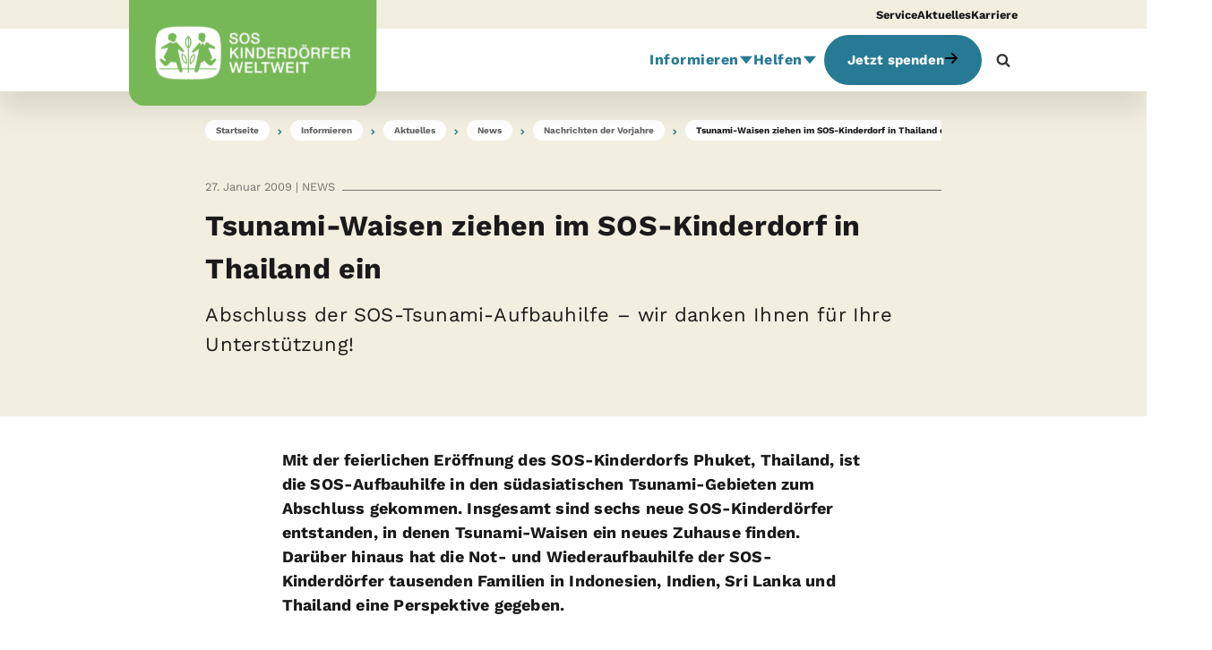

--- FILE ---
content_type: text/html; charset=utf-8
request_url: https://www.sos-kinderdoerfer.de/informieren/aktuelles/news/archiv-nachrichten-vorjahre/nachrichten-vorjahre/tsunami-kinderdorf-thailand
body_size: 35384
content:

<!DOCTYPE html>


<html lang="de-DE">
<head id="head" class="default-layout">
    <meta name="viewport" content="width=device-width, initial-scale=1.0, user-scalable=0, minimum-scale=1.0, maximum-scale=1.0">
    <meta charset="UTF-8" />
    <meta content="Mit der Er&#xF6;ffnung des SOS-Kinderdorfs Phuket hat die SOS-Aufbauhilfe in den s&#xFC;dasiatischen Tsunami-Gebieten ihren Abschluss gefunden. Mehr dazu." name="description" />
    <meta content="tsunami, thailand, phuket, sos, kinderdorf, waisen" name="keywords" />
    
    






    





    






    
    <link href="https://www.sos-kinderdoerfer.de/informieren/aktuelles/news/archiv-nachrichten-vorjahre/nachrichten-vorjahre/tsunami-kinderdorf-thailand" rel="canonical"><meta name="robots" content="index,follow"><script defer type="module" src="/scripts/components/shop/sosShop.js?v=togIS7n30I1MAR1pslKSjVgpiQfZv_e2DnNPR5mji_Y"></script><script defer src="/scripts/plugins/mustache.min.js?v=eLf8CPupx4MCfS8GTXJc-d6exCnvckzfgrRi-zt6K_E"></script>
    <!-- gtm header tag here --> <!-- Google Tag Manager --><script>!function(){"use strict";function l(e){for(var t=e,r=0,n=document.cookie.split(";");r<n.length;r++){var o=n[r].split("=");if(o[0].trim()===t)return o[1]}}function s(e){return localStorage.getItem(e)}function u(e){return window[e]}function A(e,t){e=document.querySelector(e);return t?null==e?void 0:e.getAttribute(t):null==e?void 0:e.textContent}var e=window,t=document,r="script",n="dataLayer",o="https://a.sos-kinderdoerfer.de",a="",i="5sserrwbf",c="8=DwZKNSYoXkYgUCc%2FIilVBVtQWUNUAR1OFQ0EXxkMHRcDEBMdFxcVFhRMExc%3D",g="cookie",v="CookieKeeper_UserId",E="",d=!1;try{var d=!!g&&(m=navigator.userAgent,!!(m=new RegExp("Version/([0-9._]+)(.*Mobile)?.*Safari.*").exec(m)))&&16.4<=parseFloat(m[1]),f="stapeUserId"===g,I=d&&!f?function(e,t,r){void 0===t&&(t="");var n={cookie:l,localStorage:s,jsVariable:u,cssSelector:A},t=Array.isArray(t)?t:[t];if(e&&n[e])for(var o=n[e],a=0,i=t;a<i.length;a++){var c=i[a],c=r?o(c,r):o(c);if(c)return c}else console.warn("invalid uid source",e)}(g,v,E):void 0;d=d&&(!!I||f)}catch(e){console.error(e)}var m=e,g=(m[n]=m[n]||[],m[n].push({"gtm.start":(new Date).getTime(),event:"gtm.js"}),t.getElementsByTagName(r)[0]),v=I?"&bi="+encodeURIComponent(I):"",E=t.createElement(r),f=(d&&(i=8<i.length?i.replace(/([a-z]{8}$)/,"kp$1"):"kp"+i),!d&&a?a:o);E.async=!0,E.src=f+"/"+i+".js?"+c+v,null!=(e=g.parentNode)&&e.insertBefore(E,g)}();</script>
<!-- End Google Tag Manager -->
<meta name="p:domain_verify" content="3efdec86a80078dd9ed117b9e7193d9c"/>
<script src="https://cdn.ablyft.com/s/93769152.js"></script>
<style>
@media only screen and (max-width: 768px) {
	h3#onetrust-policy-title {
		font-size: 1.5em !important;		
	}
	#onetrust-policy-text {
		font-size: 0.9em !important;
	}
	#onetrust-accept-btn-handler {
		padding: 20px 12px !important;
	}
}


@media only screen and (min-width: 769px) {
	h3#onetrust-policy-title {
		font-size: 1.5em !important;
	}
	#onetrust-banner-sdk {
		padding: 60px !important;
	}
	#onetrust-policy-text {
		font-size: 1em !important;
	}
	div#onetrust-button-group {
		width: 100% !important;
		text-align: center !important;
	}
	button#onetrust-accept-btn-handler {
		padding: 20px 80px !important;
	}
}
</style>


<!-- novomind chat rules snippet START-->
<script>
  (function(o,p) {
      var d=document,w=window,s='script',e=d.createElement(s),l;(w.NM=w.NM||{}).o=o;
      e.type='text/java'+s;e.async=!0;e.src=(p||'//ecdn.novomind.com/rules/la/')+'nm.rules.js';
      l=d.getElementsByTagName(s)[0];l.parentNode.insertBefore(e,l);
    })(
        {apiURL:"https://soskd.novomind.com/chatRest",frontendID:"frontend", log:false}
    );
</script>
<!-- novomind chat rules snippet END--><!-- BEGIN Usercentrics related code -->
    <link rel="preconnect" href="//privacy-proxy.usercentrics.eu">
    <link rel="preload" href="//privacy-proxy.usercentrics.eu/latest/uc-block.bundle.js" as="script">
    <script id="usercentrics-cmp" src="https://web.cmp.usercentrics.eu/ui/loader.js" data-settings-id="MMi51smZrFm69X" async></script>
    <script type="application/javascript" src="https://privacy-proxy.usercentrics.eu/latest/uc-block.bundle.js"></script>
    <script>
    uc.deactivateBlocking([
    'BJ59EidsWQ', // GTM is not blocked
    'H1Vl5NidjWX', // UC is not blocked
    '87JYasXPF', // GA4 is not blocked
    ]);
    </script>
<!-- END Usercentrics related code -->

    <script type="text/javascript">
        // create dataLayer
        window.dataLayer = window.dataLayer || [];
        function gtag() {
            dataLayer.push(arguments);
        }

        // set „denied" as default for both ad and analytics storage,
        gtag("consent", "default", {
            ad_user_data: "denied",
            ad_personalization: "denied",
            ad_storage: "denied",
            analytics_storage: "denied",
            wait_for_update: 2000 // milliseconds to wait for update
        });

        // Enable ads data redaction by default [optional]
        gtag("set", "ads_data_redaction", true);
    </script>
    <meta property="og:title" content="Tsunami-Waisen in Thailand aufgenommen I SOS-Kinderd&#xF6;rfer"><meta property="og:type" content="website"><meta property="og:url" content="https://www.sos-kinderdoerfer.de/informieren/aktuelles/news/archiv-nachrichten-vorjahre/nachrichten-vorjahre/tsunami-kinderdorf-thailand"><meta property="og:image" content="https://www.sos-kinderdoerfer.de/getmedia/b64e5b8c-8313-4ed2-ae00-61c40543ca20/sos_kinder_haus.jpg?width=538&amp;height=403&amp;ext=.jpg"><meta property="og:site_name" content="SOS-Kinderd&#xF6;rfer"><meta property="og:description" content="Mit der Er&#xF6;ffnung des SOS-Kinderdorfs Phuket hat die SOS-Aufbauhilfe in den s&#xFC;dasiatischen Tsunami-Gebieten ihren Abschluss gefunden. Mehr dazu."><title>Tsunami-Waisen in Thailand aufgenommen I SOS-Kinderd&#xF6;rfer</title>
    <link href='/form/Common/md2/clusterDE/md.min.css?v=XuxIMBok8lbjCEq_FJPp635dHLN87QNdY4fZzLsLVAc' rel='stylesheet' type='text/css' /><link href='/form/Common/content/sosForm.min.css?v=CHXuCmQ70Rsf9L9AsUxeuzGi6PgPrdIhmY9TIdpfXuQ' rel='stylesheet' type='text/css' /><link href='/form/DE/less/country-forms.min.css?v=wTbRDR6yXrotmss8UvTuxhmH5ejyB9m_Gco7uGXq8bA' rel='stylesheet' type='text/css' />

    <link rel='preload' id='stylesheet' href='/styles/fonts/fontawesome/css/fontawesome.min.css?v=-L0nZX1TcwZ6o-nYiFSXhVxihNSVcG37HM3wzcC8M5E' as='style' onload='this.rel="stylesheet"'>
    <link rel='preload' id='stylesheet' href='/styles/fonts/fontawesome/css/brands.min.css?v=9KtQeoFpBhNtDqmF8InuZmrNihCFDscY5nzZjKI6gIE' as='style' onload='this.rel="stylesheet"'>
    <link rel='preload' id='stylesheet' href='/styles/fonts/fontawesome/css/solid.min.css?v=TeYGfWwRa4HdGk_NJS48PiKXrgHFdrY_q6yPhlW0eHo' as='style' onload='this.rel="stylesheet"'>
    <link rel='preload' id='stylesheet' href='/styles/fonts/fontawesome/css/v4-shims.min.css?v=DgonwQXK8gvUzHb-WPIi2Farj2JkR4RoQt3cqM51Ce8' as='style' onload='this.rel="stylesheet"'>


    <link href="/styles/sos.min.css?v=bsfbOtHuBGGTEmn-X7RDvFyZuGDcGL_hjI4s3JAGOzI" rel="stylesheet" type="text/css" />
    <link defer href="/styles/sos-below.min.css?v=9MXY46EEewkfF4wA-rOl27Xp7kvUGNucdutkmKwty2Y" rel="stylesheet" type="text/css" />

    

</head>
<body>
    
    
     <!-- gtm body tag here --> <!-- Google Tag Manager (noscript) --> <noscript><iframe src="https://a.sos-kinderdoerfer.de/ns.html?id=GTM-5F2PMPL" height="0" width="0" style="display:none;visibility:hidden"></iframe></noscript> <!-- End Google Tag Manager (noscript) -->

<!-- schema-->
<script type="application/ld+json">
{
"@context": "http://schema.org",
"@type": "NGO",
"@id": "#NGO",
"name": "SOS-Kinderdörfer weltweit",
"url": "https://www.sos-kinderdoerfer.de/",
"logo": {
"@type": "ImageObject",
"@id": "#Logo",
"url": "https://www.sos-kinderdoerfer.de/images/country-images/sos-logo.jpg",
"width": 250,
"height": 83
},
"address": {
"@type": "PostalAddress",
"streetAddress": "Ridlerstraße 55",
"postalCode": "80339",
 "addressLocality": "Munich, Germany",
 "addressCountry": "Germany"
},
"contactPoint": {
"@type": "ContactPoint",
"email": "internet@sos-kinderdoerfer.de",
"telephone": "+4989179140",
"faxNumber": "+498917914100"
},
"description": "Als Kinderrechtsorganisation setzen sich die SOS-Kinderdörfer weltweit für jedes Kind ein - unabhängig von Staatsangehörigkeit, Hautfarbe, Religion oder ethnischer Zugehörigkeit. Wir haben es uns zur Aufgabe gemacht, Kinder, Jugendliche und Familien in Not zu stärken und auf ihrem Weg in eine selbstbestimmte Zukunft zu begleiten.",
"foundingDate": "1963",
"foundingLocation": "München",
"memberOf": "SOS Kinderdorf",
 "sameAs": [ 
 "https://www.facebook.com/soskinderdoerfer",
 "https://www.threads.net/@soskinderdoerfer",
 "https://www.instagram.com/soskinderdoerfer/",
 "https://www.youtube.com/soskd"
 ]
}
</script>
    
    <!-- ONLY Cache header partial widget page if the widgets / content of the header have no personalization!! -->
    
                
                    


    
        








<header id="BodyHeader" class="has-meta">

        <div class="meta-navigation hidden-for-touch bg-sos-sand">
            <div class="container-inner">
                <ul class="meta-nav-items no-style">
                        <li class="meta-nav-item">
                            <a href="https://www.sos-kinderdoerfer.de/service">Service</a>
                        </li>
                        <li class="meta-nav-item">
                            <a href="https://www.sos-kinderdoerfer.de/informieren/aktuelles">Aktuelles</a>
                        </li>
                        <li class="meta-nav-item">
                            <a href="https://www.sos-kinderdoerfer.de/informieren/ueber-uns/karriere">Karriere</a>
                        </li>
                </ul>

            </div>
        </div>

    <div class="nav-header bg-white">
        <div class="container-inner">
            <nav class="navbar">
                <a class="logo logo-overflowing hidden-for-touch" href="/">
                    <img alt="SOS-Kinderd&#xF6;rfer" src="https://www.sos-kinderdoerfer.de/getmedia/19d7c8db-c1b1-4298-8c39-d2f70b892369/SOS-wide.svg" />
                </a>
                <a class="logo logo-overflowing hidden-for-mouse" href="/">
                    <img alt="SOS-Kinderd&#xF6;rfer" src="https://www.sos-kinderdoerfer.de/getmedia/4ff0d0dc-c580-4565-8a85-40ddda06af4f/SOS-mobile.svg" />
                </a>
                <ul class="nav hidden-for-touch">
                        
    <li class="nav-item">
        <a href="https://www.sos-kinderdoerfer.de/informieren" title="Informieren" class="nav-link">
            Informieren 
            <span class="drop-down-icon">
                <svg width="14" height="8" viewBox="0 0 14 8" xmlns="http://www.w3.org/2000/svg">
                    <path d="M7 7.84616L0.937822 0.346161L13.0622 0.346161L7 7.84616Z" />
                </svg>
            </span>
        </a>
        <div class="absolute-wrapper">
            <ul class="sub-menu lvl1 bg-white">
                    
    <li class="nav-item lvl1">
        <a href="https://www.sos-kinderdoerfer.de/informieren/wie-wir-helfen" title="Arbeitsfelder" class="nav-link">
            Arbeitsfelder
            <span class="drop-down-icon">
                <svg width="8" height="14" viewBox="0 0 8 14" xmlns="http://www.w3.org/2000/svg">
                    <path d="M8 7L0.5 13.0622L0.5 0.937822L8 7Z" />
                </svg>
            </span>
        </a>
        <div class="absolute-wrapper lvl2">
            <ul class="sub-menu lvl2 bg-white">
                    <li class="nav-item lvl2">
                        <a href="https://www.sos-kinderdoerfer.de/informieren/wie-wir-helfen/familie" title="Familie" class="nav-link">
                            Familie
                        </a>
                    </li>
                    <li class="nav-item lvl2">
                        <a href="https://www.sos-kinderdoerfer.de/informieren/wie-wir-helfen/bildung" title="Bildung" class="nav-link">
                            Bildung
                        </a>
                    </li>
                    <li class="nav-item lvl2">
                        <a href="https://www.sos-kinderdoerfer.de/informieren/wie-wir-helfen/gesundheit" title="Gesundheit" class="nav-link">
                            Gesundheit
                        </a>
                    </li>
                    <li class="nav-item lvl2">
                        <a href="https://www.sos-kinderdoerfer.de/informieren/wie-wir-helfen/kinderrechte" title="Kinderrechte" class="nav-link">
                            Kinderrechte
                        </a>
                    </li>
                    <li class="nav-item lvl2">
                        <a href="https://www.sos-kinderdoerfer.de/informieren/wie-wir-helfen/diversity-vielfalt" title="Diversit&#xE4;t" class="nav-link">
                            Diversit&#xE4;t
                        </a>
                    </li>
                    <li class="nav-item lvl2">
                        <a href="https://www.sos-kinderdoerfer.de/informieren/wie-wir-helfen/klima-umwelt" title="Klima und Umwelt" class="nav-link">
                            Klima und Umwelt
                        </a>
                    </li>
                    <li class="nav-item lvl2">
                        <a href="https://www.sos-kinderdoerfer.de/informieren/wie-wir-helfen/entwicklungshilfe" title="Entwicklungshilfe" class="nav-link">
                            Entwicklungshilfe
                        </a>
                    </li>
                    <li class="nav-item lvl2">
                        <a href="https://www.sos-kinderdoerfer.de/informieren/wie-wir-helfen/humanitaere-hilfe" title="Humanit&#xE4;re Hilfe" class="nav-link">
                            Humanit&#xE4;re Hilfe
                        </a>
                    </li>
            </ul>
        </div>
    </li>

                    
    <li class="nav-item lvl1">
        <a href="https://www.sos-kinderdoerfer.de/informieren/wo-wir-helfen" title="L&#xE4;nder" class="nav-link">
            L&#xE4;nder
        </a>
    </li>

                    
    <li class="nav-item lvl1">
        <a href="https://www.sos-kinderdoerfer.de/informieren/hilfsprojekte" title="Hilfsprojekte" class="nav-link">
            Hilfsprojekte
        </a>
    </li>

                    
    <li class="nav-item lvl1">
        <a href="https://www.sos-kinderdoerfer.de/informieren/aktuelles" title="Aktuelles" class="nav-link">
            Aktuelles
            <span class="drop-down-icon">
                <svg width="8" height="14" viewBox="0 0 8 14" xmlns="http://www.w3.org/2000/svg">
                    <path d="M8 7L0.5 13.0622L0.5 0.937822L8 7Z" />
                </svg>
            </span>
        </a>
        <div class="absolute-wrapper lvl2">
            <ul class="sub-menu lvl2 bg-white">
                    <li class="nav-item lvl2">
                        <a href="https://www.sos-kinderdoerfer.de/informieren/aktuelles/news" title="News" class="nav-link">
                            News
                        </a>
                    </li>
                    <li class="nav-item lvl2">
                        <a href="https://www.sos-kinderdoerfer.de/informieren/aktuelles/sos-geschichten" title="Geschichten" class="nav-link">
                            Geschichten
                        </a>
                    </li>
                    <li class="nav-item lvl2">
                        <a href="https://www.sos-kinderdoerfer.de/informieren/aktuelles/ratgeber" title="Ratgeber" class="nav-link">
                            Ratgeber
                        </a>
                    </li>
                    <li class="nav-item lvl2">
                        <a href="https://www.sos-kinderdoerfer.de/informieren/aktuelles/spender-des-monats" title="Spender des Monats" class="nav-link">
                            Spender des Monats
                        </a>
                    </li>
                    <li class="nav-item lvl2">
                        <a href="https://www.sos-kinderdoerfer.de/informieren/aktuelles/social-media" title="Social Media" class="nav-link">
                            Social Media
                        </a>
                    </li>
                    <li class="nav-item lvl2">
                        <a href="https://www.sos-kinderdoerfer.de/informieren/aktuelles/presse-medien" title="Presse &amp; Medien" class="nav-link">
                            Presse &amp; Medien
                        </a>
                    </li>
            </ul>
        </div>
    </li>

                    
    <li class="nav-item lvl1">
        <a href="https://www.sos-kinderdoerfer.de/informieren/ueber-uns" title="&#xDC;ber uns" class="nav-link">
            &#xDC;ber uns
            <span class="drop-down-icon">
                <svg width="8" height="14" viewBox="0 0 8 14" xmlns="http://www.w3.org/2000/svg">
                    <path d="M8 7L0.5 13.0622L0.5 0.937822L8 7Z" />
                </svg>
            </span>
        </a>
        <div class="absolute-wrapper lvl2">
            <ul class="sub-menu lvl2 bg-white">
                    <li class="nav-item lvl2">
                        <a href="https://www.sos-kinderdoerfer.de/informieren/ueber-uns/leitbild" title="Leitbild" class="nav-link">
                            Leitbild
                        </a>
                    </li>
                    <li class="nav-item lvl2">
                        <a href="https://www.sos-kinderdoerfer.de/informieren/ueber-uns/gremien" title="Gremien" class="nav-link">
                            Gremien
                        </a>
                    </li>
                    <li class="nav-item lvl2">
                        <a href="https://www.sos-kinderdoerfer.de/informieren/ueber-uns/kinderschutz" title="Kinderschutz" class="nav-link">
                            Kinderschutz
                        </a>
                    </li>
                    <li class="nav-item lvl2">
                        <a href="https://www.sos-kinderdoerfer.de/informieren/ueber-uns/kooperationen" title="Kooperationen" class="nav-link">
                            Kooperationen
                        </a>
                    </li>
                    <li class="nav-item lvl2">
                        <a href="https://www.sos-kinderdoerfer.de/informieren/ueber-uns/karriere" title="Karriere" class="nav-link">
                            Karriere
                        </a>
                    </li>
                    <li class="nav-item lvl2">
                        <a href="https://www.sos-kinderdoerfer.de/informieren/ueber-uns/ansprechpartner" title="Kontakt" class="nav-link">
                            Kontakt
                        </a>
                    </li>
            </ul>
        </div>
    </li>

                    
    <li class="nav-item lvl1">
        <a href="https://www.sos-kinderdoerfer.de/informieren/transparenz-wirkung" title="Transparenz und Wirkung" class="nav-link">
            Transparenz und Wirkung
            <span class="drop-down-icon">
                <svg width="8" height="14" viewBox="0 0 8 14" xmlns="http://www.w3.org/2000/svg">
                    <path d="M8 7L0.5 13.0622L0.5 0.937822L8 7Z" />
                </svg>
            </span>
        </a>
        <div class="absolute-wrapper lvl2">
            <ul class="sub-menu lvl2 bg-white">
                    <li class="nav-item lvl2">
                        <a href="https://www.sos-kinderdoerfer.de/informieren/transparenz-wirkung/transparenz" title="Transparenz" class="nav-link">
                            Transparenz
                        </a>
                    </li>
                    <li class="nav-item lvl2">
                        <a href="https://www.sos-kinderdoerfer.de/informieren/transparenz-wirkung/unsere-wirkung" title="Wirkung" class="nav-link">
                            Wirkung
                        </a>
                    </li>
            </ul>
        </div>
    </li>

                    
    <li class="nav-item lvl1">
        <a href="https://www.sos-kinderdoerfer.de/informieren/service" title="Service" class="nav-link">
            Service
        </a>
    </li>

            </ul>
        </div>
    </li>

                        
    <li class="nav-item">
        <a href="https://www.sos-kinderdoerfer.de/helfen" title="Helfen" class="nav-link">
            Helfen 
            <span class="drop-down-icon">
                <svg width="14" height="8" viewBox="0 0 14 8" xmlns="http://www.w3.org/2000/svg">
                    <path d="M7 7.84616L0.937822 0.346161L13.0622 0.346161L7 7.84616Z" />
                </svg>
            </span>
        </a>
        <div class="absolute-wrapper">
            <ul class="sub-menu lvl1 bg-white">
                    
    <li class="nav-item lvl1">
        <a href="https://www.sos-kinderdoerfer.de/helfen/patenschaft" title="Patenschaft" class="nav-link">
            Patenschaft
            <span class="drop-down-icon">
                <svg width="8" height="14" viewBox="0 0 8 14" xmlns="http://www.w3.org/2000/svg">
                    <path d="M8 7L0.5 13.0622L0.5 0.937822L8 7Z" />
                </svg>
            </span>
        </a>
        <div class="absolute-wrapper lvl2">
            <ul class="sub-menu lvl2 bg-white">
                    <li class="nav-item lvl2">
                        <a href="https://www.sos-kinderdoerfer.de/helfen/patenschaft/kindpatenschaft" title="Kindpatenschaft" class="nav-link">
                            Kindpatenschaft
                        </a>
                    </li>
                    <li class="nav-item lvl2">
                        <a href="https://www.sos-kinderdoerfer.de/helfen/patenschaft/dorfpatenschaft" title="Kinderdorfpatenschaft" class="nav-link">
                            Kinderdorfpatenschaft
                        </a>
                    </li>
                    <li class="nav-item lvl2">
                        <a href="https://www.sos-kinderdoerfer.de/helfen/patenschaft/chancengeber" title="Chancengeber" class="nav-link">
                            Chancengeber
                        </a>
                    </li>
                    <li class="nav-item lvl2">
                        <a href="https://www.sos-kinderdoerfer.de/helfen/patenschaft/krisenhelfer" title="Krisenhelfer" class="nav-link">
                            Krisenhelfer
                        </a>
                    </li>
            </ul>
        </div>
    </li>

                    
    <li class="nav-item lvl1">
        <a href="https://www.sos-kinderdoerfer.de/helfen/spenden" title="Spenden" class="nav-link">
            Spenden
            <span class="drop-down-icon">
                <svg width="8" height="14" viewBox="0 0 8 14" xmlns="http://www.w3.org/2000/svg">
                    <path d="M8 7L0.5 13.0622L0.5 0.937822L8 7Z" />
                </svg>
            </span>
        </a>
        <div class="absolute-wrapper lvl2">
            <ul class="sub-menu lvl2 bg-white">
                    <li class="nav-item lvl2">
                        <a href="https://www.sos-kinderdoerfer.de/helfen/spenden/spenden" title="Online spenden" class="nav-link">
                            Online spenden
                        </a>
                    </li>
                    <li class="nav-item lvl2">
                        <a href="https://www.sos-kinderdoerfer.de/helfen/spenden/regelmaessig-spenden" title="Regelm&#xE4;&#xDF;ige Spende" class="nav-link">
                            Regelm&#xE4;&#xDF;ige Spende
                        </a>
                    </li>
                    <li class="nav-item lvl2">
                        <a href="https://www.sos-kinderdoerfer.de/helfen/spenden/grosse-spenden" title="Gro&#xDF;e Spenden" class="nav-link">
                            Gro&#xDF;e Spenden
                        </a>
                    </li>
                    <li class="nav-item lvl2">
                        <a href="https://www.sos-kinderdoerfer.de/helfen/spenden/geschenkspende" title="Geschenkspende-Shop" class="nav-link">
                            Geschenkspende-Shop
                        </a>
                    </li>
                    <li class="nav-item lvl2">
                        <a href="https://www.sos-kinderdoerfer.de/helfen/spenden/spendenaktion" title="Spendenaktion" class="nav-link">
                            Spendenaktion
                        </a>
                    </li>
                    <li class="nav-item lvl2">
                        <a href="https://www.sos-kinderdoerfer.de/helfen/spenden/spendenkonten" title="Spendenkonten" class="nav-link">
                            Spendenkonten
                        </a>
                    </li>
            </ul>
        </div>
    </li>

                    
    <li class="nav-item lvl1">
        <a href="https://www.sos-kinderdoerfer.de/helfen/unternehmen" title="Unternehmen" class="nav-link">
            Unternehmen
            <span class="drop-down-icon">
                <svg width="8" height="14" viewBox="0 0 8 14" xmlns="http://www.w3.org/2000/svg">
                    <path d="M8 7L0.5 13.0622L0.5 0.937822L8 7Z" />
                </svg>
            </span>
        </a>
        <div class="absolute-wrapper lvl2">
            <ul class="sub-menu lvl2 bg-white">
                    <li class="nav-item lvl2">
                        <a href="https://www.sos-kinderdoerfer.de/helfen/unternehmen/partnerschaft" title="Partnerschaften" class="nav-link">
                            Partnerschaften
                        </a>
                    </li>
                    <li class="nav-item lvl2">
                        <a href="https://www.sos-kinderdoerfer.de/helfen/unternehmen/produkte" title="So k&#xF6;nnen Sie helfen" class="nav-link">
                            So k&#xF6;nnen Sie helfen
                        </a>
                    </li>
                    <li class="nav-item lvl2">
                        <a href="https://www.sos-kinderdoerfer.de/helfen/unternehmen/aktuelles" title="News" class="nav-link">
                            News
                        </a>
                    </li>
            </ul>
        </div>
    </li>

                    
    <li class="nav-item lvl1">
        <a href="https://www.sos-kinderdoerfer.de/helfen/testamentsspende-und-nachlass" title="Testamente" class="nav-link">
            Testamente
            <span class="drop-down-icon">
                <svg width="8" height="14" viewBox="0 0 8 14" xmlns="http://www.w3.org/2000/svg">
                    <path d="M8 7L0.5 13.0622L0.5 0.937822L8 7Z" />
                </svg>
            </span>
        </a>
        <div class="absolute-wrapper lvl2">
            <ul class="sub-menu lvl2 bg-white">
                    <li class="nav-item lvl2">
                        <a href="https://www.sos-kinderdoerfer.de/helfen/testamentsspende-und-nachlass/erbrecht-ratgeber-testament-nachlass" title="Erbrecht-Ratgeber" class="nav-link">
                            Erbrecht-Ratgeber
                        </a>
                    </li>
                    <li class="nav-item lvl2">
                        <a href="https://www.sos-kinderdoerfer.de/helfen/testamentsspende-und-nachlass/testamentgenerator" title="Testamentgenerator" class="nav-link">
                            Testamentgenerator
                        </a>
                    </li>
                    <li class="nav-item lvl2">
                        <a href="https://www.sos-kinderdoerfer.de/helfen/testamentsspende-und-nachlass/veranstaltungen" title="Veranstaltungen" class="nav-link">
                            Veranstaltungen
                        </a>
                    </li>
                    <li class="nav-item lvl2">
                        <a href="https://www.sos-kinderdoerfer.de/helfen/testamentsspende-und-nachlass/bewegende-geschichten" title="Bewegende Geschichten" class="nav-link">
                            Bewegende Geschichten
                        </a>
                    </li>
            </ul>
        </div>
    </li>

                    
    <li class="nav-item lvl1">
        <a href="https://www.sos-kinderdoerfer.de/helfen/stiftungen" title="Stiftungen" class="nav-link">
            Stiftungen
            <span class="drop-down-icon">
                <svg width="8" height="14" viewBox="0 0 8 14" xmlns="http://www.w3.org/2000/svg">
                    <path d="M8 7L0.5 13.0622L0.5 0.937822L8 7Z" />
                </svg>
            </span>
        </a>
        <div class="absolute-wrapper lvl2">
            <ul class="sub-menu lvl2 bg-white">
                    <li class="nav-item lvl2">
                        <a href="https://www.sos-kinderdoerfer.de/helfen/stiftungen/als-stiftung-helfen" title="Als Stiftung helfen" class="nav-link">
                            Als Stiftung helfen
                        </a>
                    </li>
                    <li class="nav-item lvl2">
                        <a href="https://www.sos-kinderdoerfer.de/helfen/stiftungen/child-invest-foundation" title="Unsere Stiftung" class="nav-link">
                            Unsere Stiftung
                        </a>
                    </li>
            </ul>
        </div>
    </li>

                    
    <li class="nav-item lvl1">
        <a href="https://www.sos-kinderdoerfer.de/helfen/anders-helfen" title="Anders helfen" class="nav-link">
            Anders helfen
        </a>
    </li>

            </ul>
        </div>
    </li>

                </ul>
                    <div class="sos-nba hidden-for-touch" id="NBA">
                        <a href="#" class="btn btn-priority-cta" rel="nofollow" title="Jetzt spenden"
                           onclick="window.location.href=atob('aHR0cHM6Ly93d3cuc29zLWtpbmRlcmRvZXJmZXIuZGUvc3BlbmRl'); return false;">
                            Jetzt spenden
                            <i class="icon-after"><svg xmlns="http://www.w3.org/2000/svg" viewBox="0 0 448 512"><path d="M438.6 278.6c12.5-12.5 12.5-32.8 0-45.3l-160-160c-12.5-12.5-32.8-12.5-45.3 0s-12.5 32.8 0 45.3L338.8 224 32 224c-17.7 0-32 14.3-32 32s14.3 32 32 32l306.7 0L233.4 393.4c-12.5 12.5-12.5 32.8 0 45.3s32.8 12.5 45.3 0l160-160z"></path></svg></i>
                        </a>
                    </div>
                    <div class="sos-nba hidden-for-mouse bg-primary">
                        <a href="https://www.sos-kinderdoerfer.de/spende" class="nav-link nav-link-with-icon white">
                            <svg width="42" height="32" viewBox="0 0 42 32" xmlns="http://www.w3.org/2000/svg"><path d="M30.1611 10.0017C28.962 10.0005 27.7709 10.1956 26.6349 10.5792C26.1919 11.4892 25.6341 12.4112 24.9615 13.3453C23.7208 15.0657 22.0878 16.8265 20.1079 18.5791C19.8353 18.8202 19.5647 19.0544 19.296 19.2814C19.2067 19.8503 19.162 20.4253 19.1621 21.0012C19.1621 27.0746 24.0867 32.0004 30.1613 32.0004C36.236 32.0004 41.1603 27.0758 41.1603 21.0012C41.1603 14.9265 36.2357 10.0017 30.1611 10.0017ZM32.0715 19.4099V20.8778H28.5856L28.5694 21.1693V21.5609L28.5856 21.8359H31.5461V23.32H28.728C29.0116 24.6707 29.9038 25.3463 31.4047 25.3466C32.1939 25.3477 32.9748 25.1857 33.6985 24.8709V27.0061C33.0531 27.3344 32.2384 27.4985 31.2545 27.4985C29.892 27.4985 28.7717 27.1289 27.8938 26.3898C27.0158 25.6506 26.4626 24.6273 26.2342 23.32H25.0924V21.8354H26.0761C26.051 21.6643 26.04 21.4914 26.0431 21.3185L26.0598 20.877H25.0924V19.4099H26.2012C26.4072 18.0642 26.9604 17.0011 27.8607 16.2204C28.761 15.4398 29.8866 15.0491 31.2375 15.0482C32.2823 15.0482 33.2608 15.2763 34.1729 15.7324L33.3557 17.6666C33.0068 17.5072 32.6473 17.3722 32.2797 17.2626C31.9411 17.1646 31.5901 17.1155 31.2375 17.1169C30.5591 17.1169 30.0003 17.3126 29.5613 17.704C29.1222 18.0955 28.8388 18.6641 28.711 19.4099H32.0715Z"></path><path d="M16.3246 0.963733C15.301 1.57835 14.4553 2.44916 13.8709 3.49028L13.084 4.89251L12.2993 3.49101C11.7149 2.44989 10.8692 1.57908 9.84567 0.964462C8.78997 0.332957 7.58264 -0.000129805 6.35248 0.00073107C4.39392 0.00073107 2.50144 0.859756 1.2904 2.29843C0.237267 3.5464 -0.192246 5.09706 0.0796009 6.66449C0.511057 9.158 2.96812 12.5922 7.18478 16.5936C9.68363 18.9654 12.1217 20.8841 13.1314 21.6561C14.1517 21.0017 16.5524 19.3871 19.0088 17.2104C20.8838 15.5482 22.4223 13.8892 23.5818 12.2788C24.9909 10.3229 25.8319 8.44595 26.0841 6.69996C26.301 4.89858 25.8411 3.2969 24.752 2.06764C23.5881 0.753593 21.7899 2.28877e-06 19.8182 2.28877e-06C18.5879 -0.00100743 17.3804 0.332087 16.3246 0.963733Z"></path></svg>
                            <div class="link-text white">Spenden</div>
                        </a>
                    </div>


                    <div class="search-button hidden-for-touch visible-lg">
                        <svg class="search-icon" width="1792" height="1792" viewBox="0 0 1792 1792" xmlns="http://www.w3.org/2000/svg"><path d="M1216 832q0-185-131.5-316.5t-316.5-131.5-316.5 131.5-131.5 316.5 131.5 316.5 316.5 131.5 316.5-131.5 131.5-316.5zm512 832q0 52-38 90t-90 38q-54 0-90-38l-343-342q-179 124-399 124-143 0-273.5-55.5t-225-150-150-225-55.5-273.5 55.5-273.5 150-225 225-150 273.5-55.5 273.5 55.5 225 150 150 225 55.5 273.5q0 220-124 399l343 343q37 37 37 90z"></path></svg>
                        <svg class="close-icon" width="1792" height="1792" viewBox="0 0 1792 1792" xmlns="http://www.w3.org/2000/svg"><path d="M1490 1322q0 40-28 68l-136 136q-28 28-68 28t-68-28l-294-294-294 294q-28 28-68 28t-68-28l-136-136q-28-28-28-68t28-68l294-294-294-294q-28-28-28-68t28-68l136-136q28-28 68-28t68 28l294 294 294-294q28-28 68-28t68 28l136 136q28 28 28 68t-28 68l-294 294 294 294q28 28 28 68z"></path></svg>
                    </div>

                    <div class="menu-toggle toggle-icon-wrapper hidden-for-mouse" id="MobileMenu">
                        <a href="#SidebarNav" class="toggle-icon nav-link nav-link-with-icon bg-white">
                            <svg width='1792' height='1792' viewBox='0 0 1792 1792' xmlns='http://www.w3.org/2000/svg'>
                                <path d='M1664 1344v128q0 26-19 45t-45 19h-1408q-26 0-45-19t-19-45v-128q0-26 19-45t45-19h1408q26 0 45 19t19 45zm0-512v128q0 26-19 45t-45 19h-1408q-26 0-45-19t-19-45v-128q0-26 19-45t45-19h1408q26 0 45 19t19 45zm0-512v128q0 26-19 45t-45 19h-1408q-26 0-45-19t-19-45v-128q0-26 19-45t45-19h1408q26 0 45 19t19 45z' />
                            </svg>
                            <div class="link-text">Men&#xFC;</div>
                        </a>
                        <a href="#" class="hidden toggle-icon toggle-icon-close nav-link nav-link-with-icon bg-white">
                            <svg width="21" height="21" viewBox="0 0 21 21" xmlns="http://www.w3.org/2000/svg">
                                <rect width="24.4265" height="3" rx="1.28561" transform="matrix(0.707096 0.707117 -0.707096 0.707117 3.22658 0.77832)" />
                                <rect width="24.4265" height="3" rx="1.28561" transform="matrix(-0.707096 0.707117 0.707096 0.707117 17.7715 0.77832)" />
                            </svg>
                            <div class="link-text">Men&#xFC;</div>
                        </a>
                    </div>
            </nav>
        </div>

            <div class="container-outer search-wrapper flex bg-light-grey">
                <div class="search flex">
                    <div class="form-group textbox-group">
                        <div class="md-textbox">
                            <input class="has-value" id="NavigationSearch" type="text">
                            <label class="md-control-label" for="NavigationSearch">
                                Suchbegriff eingeben
                            </label>
                            <i class="md-bar"></i>
                        </div>
                    </div>
                    <div class="form-group button-group">
                        <input class="btn btn-priority-primary" id="NavSearchSubmit" type="button" value="Suchen">
                    </div>
                </div>
            </div>

    </div>
    <div class="nav-spacer"></div>

        
<div id="SOS_Navigation_Overview_String" class="hidden">&#xDC;bersicht</div>
<nav id="SidebarNav" class="sidebar-nav hidden-for-mouse">
    <div class="nav-wrapper lvl0" data-level="0">
        <div class="sidebar-controls">
            <p class="font-xsmall font-smaller">
            </p>
        </div>
        

<ul class="no-style nav lvl0 active" data-level="0">

            <li class="sidebar-nav-item" data-url='https://www.sos-kinderdoerfer.de/informieren'>
                Informieren
                <svg width='1792' height='1792' viewBox='0 0 1792 1792' xmlns='http://www.w3.org/2000/svg'><path d='M1152 896q0 26-19 45l-448 448q-19 19-45 19t-45-19-19-45v-896q0-26 19-45t45-19 45 19l448 448q19 19 19 45z' /></svg>
                <ul class="no-style nav lvl1" data-level="1">
                    

<ul class="no-style nav lvl1 active" data-level="1">

            <li class="sidebar-nav-item" data-url='https://www.sos-kinderdoerfer.de/informieren/wie-wir-helfen'>
                Arbeitsfelder
                <svg width='1792' height='1792' viewBox='0 0 1792 1792' xmlns='http://www.w3.org/2000/svg'><path d='M1152 896q0 26-19 45l-448 448q-19 19-45 19t-45-19-19-45v-896q0-26 19-45t45-19 45 19l448 448q19 19 19 45z' /></svg>
                <ul class="no-style nav lvl2" data-level="2">
                    

<ul class="no-style nav lvl1 active" data-level="1">

            <li class="sidebar-nav-item" data-url='https://www.sos-kinderdoerfer.de/informieren/wie-wir-helfen/familie'>
                <a class='no-style' href="https://www.sos-kinderdoerfer.de/informieren/wie-wir-helfen/familie">
                    Familie
                </a>
            </li>
            <li class="sidebar-nav-item" data-url='https://www.sos-kinderdoerfer.de/informieren/wie-wir-helfen/bildung'>
                <a class='no-style' href="https://www.sos-kinderdoerfer.de/informieren/wie-wir-helfen/bildung">
                    Bildung
                </a>
            </li>
            <li class="sidebar-nav-item" data-url='https://www.sos-kinderdoerfer.de/informieren/wie-wir-helfen/gesundheit'>
                <a class='no-style' href="https://www.sos-kinderdoerfer.de/informieren/wie-wir-helfen/gesundheit">
                    Gesundheit
                </a>
            </li>
            <li class="sidebar-nav-item" data-url='https://www.sos-kinderdoerfer.de/informieren/wie-wir-helfen/kinderrechte'>
                <a class='no-style' href="https://www.sos-kinderdoerfer.de/informieren/wie-wir-helfen/kinderrechte">
                    Kinderrechte
                </a>
            </li>
            <li class="sidebar-nav-item" data-url='https://www.sos-kinderdoerfer.de/informieren/wie-wir-helfen/diversity-vielfalt'>
                <a class='no-style' href="https://www.sos-kinderdoerfer.de/informieren/wie-wir-helfen/diversity-vielfalt">
                    Diversit&#xE4;t
                </a>
            </li>
            <li class="sidebar-nav-item" data-url='https://www.sos-kinderdoerfer.de/informieren/wie-wir-helfen/klima-umwelt'>
                <a class='no-style' href="https://www.sos-kinderdoerfer.de/informieren/wie-wir-helfen/klima-umwelt">
                    Klima und Umwelt
                </a>
            </li>
            <li class="sidebar-nav-item" data-url='https://www.sos-kinderdoerfer.de/informieren/wie-wir-helfen/entwicklungshilfe'>
                <a class='no-style' href="https://www.sos-kinderdoerfer.de/informieren/wie-wir-helfen/entwicklungshilfe">
                    Entwicklungshilfe
                </a>
            </li>
            <li class="sidebar-nav-item" data-url='https://www.sos-kinderdoerfer.de/informieren/wie-wir-helfen/humanitaere-hilfe'>
                <a class='no-style' href="https://www.sos-kinderdoerfer.de/informieren/wie-wir-helfen/humanitaere-hilfe">
                    Humanit&#xE4;re Hilfe
                </a>
            </li>
</ul>
                </ul>
            </li>
            <li class="sidebar-nav-item" data-url='https://www.sos-kinderdoerfer.de/informieren/wo-wir-helfen'>
                <a class='no-style' href="https://www.sos-kinderdoerfer.de/informieren/wo-wir-helfen">
                    L&#xE4;nder
                </a>
            </li>
            <li class="sidebar-nav-item" data-url='https://www.sos-kinderdoerfer.de/informieren/hilfsprojekte'>
                <a class='no-style' href="https://www.sos-kinderdoerfer.de/informieren/hilfsprojekte">
                    Hilfsprojekte
                </a>
            </li>
            <li class="sidebar-nav-item" data-url='https://www.sos-kinderdoerfer.de/informieren/aktuelles'>
                Aktuelles
                <svg width='1792' height='1792' viewBox='0 0 1792 1792' xmlns='http://www.w3.org/2000/svg'><path d='M1152 896q0 26-19 45l-448 448q-19 19-45 19t-45-19-19-45v-896q0-26 19-45t45-19 45 19l448 448q19 19 19 45z' /></svg>
                <ul class="no-style nav lvl2" data-level="2">
                    

<ul class="no-style nav lvl1 active" data-level="1">

            <li class="sidebar-nav-item" data-url='https://www.sos-kinderdoerfer.de/informieren/aktuelles/news'>
                <a class='no-style' href="https://www.sos-kinderdoerfer.de/informieren/aktuelles/news">
                    News
                </a>
            </li>
            <li class="sidebar-nav-item" data-url='https://www.sos-kinderdoerfer.de/informieren/aktuelles/sos-geschichten'>
                <a class='no-style' href="https://www.sos-kinderdoerfer.de/informieren/aktuelles/sos-geschichten">
                    Geschichten
                </a>
            </li>
            <li class="sidebar-nav-item" data-url='https://www.sos-kinderdoerfer.de/informieren/aktuelles/ratgeber'>
                <a class='no-style' href="https://www.sos-kinderdoerfer.de/informieren/aktuelles/ratgeber">
                    Ratgeber
                </a>
            </li>
            <li class="sidebar-nav-item" data-url='https://www.sos-kinderdoerfer.de/informieren/aktuelles/spender-des-monats'>
                <a class='no-style' href="https://www.sos-kinderdoerfer.de/informieren/aktuelles/spender-des-monats">
                    Spender des Monats
                </a>
            </li>
            <li class="sidebar-nav-item" data-url='https://www.sos-kinderdoerfer.de/informieren/aktuelles/social-media'>
                <a class='no-style' href="https://www.sos-kinderdoerfer.de/informieren/aktuelles/social-media">
                    Social Media
                </a>
            </li>
            <li class="sidebar-nav-item" data-url='https://www.sos-kinderdoerfer.de/informieren/aktuelles/presse-medien'>
                <a class='no-style' href="https://www.sos-kinderdoerfer.de/informieren/aktuelles/presse-medien">
                    Presse &amp; Medien
                </a>
            </li>
</ul>
                </ul>
            </li>
            <li class="sidebar-nav-item" data-url='https://www.sos-kinderdoerfer.de/informieren/ueber-uns'>
                &#xDC;ber uns
                <svg width='1792' height='1792' viewBox='0 0 1792 1792' xmlns='http://www.w3.org/2000/svg'><path d='M1152 896q0 26-19 45l-448 448q-19 19-45 19t-45-19-19-45v-896q0-26 19-45t45-19 45 19l448 448q19 19 19 45z' /></svg>
                <ul class="no-style nav lvl2" data-level="2">
                    

<ul class="no-style nav lvl1 active" data-level="1">

            <li class="sidebar-nav-item" data-url='https://www.sos-kinderdoerfer.de/informieren/ueber-uns/leitbild'>
                <a class='no-style' href="https://www.sos-kinderdoerfer.de/informieren/ueber-uns/leitbild">
                    Leitbild
                </a>
            </li>
            <li class="sidebar-nav-item" data-url='https://www.sos-kinderdoerfer.de/informieren/ueber-uns/gremien'>
                <a class='no-style' href="https://www.sos-kinderdoerfer.de/informieren/ueber-uns/gremien">
                    Gremien
                </a>
            </li>
            <li class="sidebar-nav-item" data-url='https://www.sos-kinderdoerfer.de/informieren/ueber-uns/kinderschutz'>
                <a class='no-style' href="https://www.sos-kinderdoerfer.de/informieren/ueber-uns/kinderschutz">
                    Kinderschutz
                </a>
            </li>
            <li class="sidebar-nav-item" data-url='https://www.sos-kinderdoerfer.de/informieren/ueber-uns/kooperationen'>
                <a class='no-style' href="https://www.sos-kinderdoerfer.de/informieren/ueber-uns/kooperationen">
                    Kooperationen
                </a>
            </li>
            <li class="sidebar-nav-item" data-url='https://www.sos-kinderdoerfer.de/informieren/ueber-uns/karriere'>
                <a class='no-style' href="https://www.sos-kinderdoerfer.de/informieren/ueber-uns/karriere">
                    Karriere
                </a>
            </li>
            <li class="sidebar-nav-item" data-url='https://www.sos-kinderdoerfer.de/informieren/ueber-uns/ansprechpartner'>
                <a class='no-style' href="https://www.sos-kinderdoerfer.de/informieren/ueber-uns/ansprechpartner">
                    Kontakt
                </a>
            </li>
</ul>
                </ul>
            </li>
            <li class="sidebar-nav-item" data-url='https://www.sos-kinderdoerfer.de/informieren/transparenz-wirkung'>
                Transparenz und Wirkung
                <svg width='1792' height='1792' viewBox='0 0 1792 1792' xmlns='http://www.w3.org/2000/svg'><path d='M1152 896q0 26-19 45l-448 448q-19 19-45 19t-45-19-19-45v-896q0-26 19-45t45-19 45 19l448 448q19 19 19 45z' /></svg>
                <ul class="no-style nav lvl2" data-level="2">
                    

<ul class="no-style nav lvl1 active" data-level="1">

            <li class="sidebar-nav-item" data-url='https://www.sos-kinderdoerfer.de/informieren/transparenz-wirkung/transparenz'>
                <a class='no-style' href="https://www.sos-kinderdoerfer.de/informieren/transparenz-wirkung/transparenz">
                    Transparenz
                </a>
            </li>
            <li class="sidebar-nav-item" data-url='https://www.sos-kinderdoerfer.de/informieren/transparenz-wirkung/unsere-wirkung'>
                <a class='no-style' href="https://www.sos-kinderdoerfer.de/informieren/transparenz-wirkung/unsere-wirkung">
                    Wirkung
                </a>
            </li>
</ul>
                </ul>
            </li>
            <li class="sidebar-nav-item" data-url='https://www.sos-kinderdoerfer.de/informieren/service'>
                <a class='no-style' href="https://www.sos-kinderdoerfer.de/informieren/service">
                    Service
                </a>
            </li>
</ul>
                </ul>
            </li>
            <li class="sidebar-nav-item" data-url='https://www.sos-kinderdoerfer.de/helfen'>
                Helfen
                <svg width='1792' height='1792' viewBox='0 0 1792 1792' xmlns='http://www.w3.org/2000/svg'><path d='M1152 896q0 26-19 45l-448 448q-19 19-45 19t-45-19-19-45v-896q0-26 19-45t45-19 45 19l448 448q19 19 19 45z' /></svg>
                <ul class="no-style nav lvl1" data-level="1">
                    

<ul class="no-style nav lvl1 active" data-level="1">

            <li class="sidebar-nav-item" data-url='https://www.sos-kinderdoerfer.de/helfen/patenschaft'>
                Patenschaft
                <svg width='1792' height='1792' viewBox='0 0 1792 1792' xmlns='http://www.w3.org/2000/svg'><path d='M1152 896q0 26-19 45l-448 448q-19 19-45 19t-45-19-19-45v-896q0-26 19-45t45-19 45 19l448 448q19 19 19 45z' /></svg>
                <ul class="no-style nav lvl2" data-level="2">
                    

<ul class="no-style nav lvl1 active" data-level="1">

            <li class="sidebar-nav-item" data-url='https://www.sos-kinderdoerfer.de/helfen/patenschaft/kindpatenschaft'>
                <a class='no-style' href="https://www.sos-kinderdoerfer.de/helfen/patenschaft/kindpatenschaft">
                    Kindpatenschaft
                </a>
            </li>
            <li class="sidebar-nav-item" data-url='https://www.sos-kinderdoerfer.de/helfen/patenschaft/dorfpatenschaft'>
                <a class='no-style' href="https://www.sos-kinderdoerfer.de/helfen/patenschaft/dorfpatenschaft">
                    Kinderdorfpatenschaft
                </a>
            </li>
            <li class="sidebar-nav-item" data-url='https://www.sos-kinderdoerfer.de/helfen/patenschaft/chancengeber'>
                <a class='no-style' href="https://www.sos-kinderdoerfer.de/helfen/patenschaft/chancengeber">
                    Chancengeber
                </a>
            </li>
            <li class="sidebar-nav-item" data-url='https://www.sos-kinderdoerfer.de/helfen/patenschaft/krisenhelfer'>
                <a class='no-style' href="https://www.sos-kinderdoerfer.de/helfen/patenschaft/krisenhelfer">
                    Krisenhelfer
                </a>
            </li>
</ul>
                </ul>
            </li>
            <li class="sidebar-nav-item" data-url='https://www.sos-kinderdoerfer.de/helfen/spenden'>
                Spenden
                <svg width='1792' height='1792' viewBox='0 0 1792 1792' xmlns='http://www.w3.org/2000/svg'><path d='M1152 896q0 26-19 45l-448 448q-19 19-45 19t-45-19-19-45v-896q0-26 19-45t45-19 45 19l448 448q19 19 19 45z' /></svg>
                <ul class="no-style nav lvl2" data-level="2">
                    

<ul class="no-style nav lvl1 active" data-level="1">

            <li class="sidebar-nav-item" data-url='https://www.sos-kinderdoerfer.de/helfen/spenden/spenden'>
                <a class='no-style' href="https://www.sos-kinderdoerfer.de/helfen/spenden/spenden">
                    Online spenden
                </a>
            </li>
            <li class="sidebar-nav-item" data-url='https://www.sos-kinderdoerfer.de/helfen/spenden/regelmaessig-spenden'>
                <a class='no-style' href="https://www.sos-kinderdoerfer.de/helfen/spenden/regelmaessig-spenden">
                    Regelm&#xE4;&#xDF;ige Spende
                </a>
            </li>
            <li class="sidebar-nav-item" data-url='https://www.sos-kinderdoerfer.de/helfen/spenden/grosse-spenden'>
                <a class='no-style' href="https://www.sos-kinderdoerfer.de/helfen/spenden/grosse-spenden">
                    Gro&#xDF;e Spenden
                </a>
            </li>
            <li class="sidebar-nav-item" data-url='https://www.sos-kinderdoerfer.de/helfen/spenden/geschenkspende'>
                <a class='no-style' href="https://www.sos-kinderdoerfer.de/helfen/spenden/geschenkspende">
                    Geschenkspende-Shop
                </a>
            </li>
            <li class="sidebar-nav-item" data-url='https://www.sos-kinderdoerfer.de/helfen/spenden/spendenaktion'>
                <a class='no-style' href="https://www.sos-kinderdoerfer.de/helfen/spenden/spendenaktion">
                    Spendenaktion
                </a>
            </li>
            <li class="sidebar-nav-item" data-url='https://www.sos-kinderdoerfer.de/helfen/spenden/spendenkonten'>
                <a class='no-style' href="https://www.sos-kinderdoerfer.de/helfen/spenden/spendenkonten">
                    Spendenkonten
                </a>
            </li>
</ul>
                </ul>
            </li>
            <li class="sidebar-nav-item" data-url='https://www.sos-kinderdoerfer.de/helfen/unternehmen'>
                Unternehmen
                <svg width='1792' height='1792' viewBox='0 0 1792 1792' xmlns='http://www.w3.org/2000/svg'><path d='M1152 896q0 26-19 45l-448 448q-19 19-45 19t-45-19-19-45v-896q0-26 19-45t45-19 45 19l448 448q19 19 19 45z' /></svg>
                <ul class="no-style nav lvl2" data-level="2">
                    

<ul class="no-style nav lvl1 active" data-level="1">

            <li class="sidebar-nav-item" data-url='https://www.sos-kinderdoerfer.de/helfen/unternehmen/partnerschaft'>
                <a class='no-style' href="https://www.sos-kinderdoerfer.de/helfen/unternehmen/partnerschaft">
                    Partnerschaften
                </a>
            </li>
            <li class="sidebar-nav-item" data-url='https://www.sos-kinderdoerfer.de/helfen/unternehmen/produkte'>
                <a class='no-style' href="https://www.sos-kinderdoerfer.de/helfen/unternehmen/produkte">
                    So k&#xF6;nnen Sie helfen
                </a>
            </li>
            <li class="sidebar-nav-item" data-url='https://www.sos-kinderdoerfer.de/helfen/unternehmen/aktuelles'>
                <a class='no-style' href="https://www.sos-kinderdoerfer.de/helfen/unternehmen/aktuelles">
                    News
                </a>
            </li>
</ul>
                </ul>
            </li>
            <li class="sidebar-nav-item" data-url='https://www.sos-kinderdoerfer.de/helfen/testamentsspende-und-nachlass'>
                Testamente
                <svg width='1792' height='1792' viewBox='0 0 1792 1792' xmlns='http://www.w3.org/2000/svg'><path d='M1152 896q0 26-19 45l-448 448q-19 19-45 19t-45-19-19-45v-896q0-26 19-45t45-19 45 19l448 448q19 19 19 45z' /></svg>
                <ul class="no-style nav lvl2" data-level="2">
                    

<ul class="no-style nav lvl1 active" data-level="1">

            <li class="sidebar-nav-item" data-url='https://www.sos-kinderdoerfer.de/helfen/testamentsspende-und-nachlass/erbrecht-ratgeber-testament-nachlass'>
                <a class='no-style' href="https://www.sos-kinderdoerfer.de/helfen/testamentsspende-und-nachlass/erbrecht-ratgeber-testament-nachlass">
                    Erbrecht-Ratgeber
                </a>
            </li>
            <li class="sidebar-nav-item" data-url='https://www.sos-kinderdoerfer.de/helfen/testamentsspende-und-nachlass/testamentgenerator'>
                <a class='no-style' href="https://www.sos-kinderdoerfer.de/helfen/testamentsspende-und-nachlass/testamentgenerator">
                    Testamentgenerator
                </a>
            </li>
            <li class="sidebar-nav-item" data-url='https://www.sos-kinderdoerfer.de/helfen/testamentsspende-und-nachlass/veranstaltungen'>
                <a class='no-style' href="https://www.sos-kinderdoerfer.de/helfen/testamentsspende-und-nachlass/veranstaltungen">
                    Veranstaltungen
                </a>
            </li>
            <li class="sidebar-nav-item" data-url='https://www.sos-kinderdoerfer.de/helfen/testamentsspende-und-nachlass/bewegende-geschichten'>
                <a class='no-style' href="https://www.sos-kinderdoerfer.de/helfen/testamentsspende-und-nachlass/bewegende-geschichten">
                    Bewegende Geschichten
                </a>
            </li>
</ul>
                </ul>
            </li>
            <li class="sidebar-nav-item" data-url='https://www.sos-kinderdoerfer.de/helfen/stiftungen'>
                Stiftungen
                <svg width='1792' height='1792' viewBox='0 0 1792 1792' xmlns='http://www.w3.org/2000/svg'><path d='M1152 896q0 26-19 45l-448 448q-19 19-45 19t-45-19-19-45v-896q0-26 19-45t45-19 45 19l448 448q19 19 19 45z' /></svg>
                <ul class="no-style nav lvl2" data-level="2">
                    

<ul class="no-style nav lvl1 active" data-level="1">

            <li class="sidebar-nav-item" data-url='https://www.sos-kinderdoerfer.de/helfen/stiftungen/als-stiftung-helfen'>
                <a class='no-style' href="https://www.sos-kinderdoerfer.de/helfen/stiftungen/als-stiftung-helfen">
                    Als Stiftung helfen
                </a>
            </li>
            <li class="sidebar-nav-item" data-url='https://www.sos-kinderdoerfer.de/helfen/stiftungen/child-invest-foundation'>
                <a class='no-style' href="https://www.sos-kinderdoerfer.de/helfen/stiftungen/child-invest-foundation">
                    Unsere Stiftung
                </a>
            </li>
</ul>
                </ul>
            </li>
            <li class="sidebar-nav-item" data-url='https://www.sos-kinderdoerfer.de/helfen/anders-helfen'>
                <a class='no-style' href="https://www.sos-kinderdoerfer.de/helfen/anders-helfen">
                    Anders helfen
                </a>
            </li>
</ul>
                </ul>
            </li>
</ul>

            <div class="mobile-search sos-form flex" id="MobileNavSearch">
                <div class="form-group">
                    <div class="search-icon">
                        <svg width="1792" height="1792" viewBox="0 0 1792 1792" xmlns="http://www.w3.org/2000/svg"><path d="M1216 832q0-185-131.5-316.5t-316.5-131.5-316.5 131.5-131.5 316.5 131.5 316.5 316.5 131.5 316.5-131.5 131.5-316.5zm512 832q0 52-38 90t-90 38q-54 0-90-38l-343-342q-179 124-399 124-143 0-273.5-55.5t-225-150-150-225-55.5-273.5 55.5-273.5 150-225 225-150 273.5-55.5 273.5 55.5 225 150 150 225 55.5 273.5q0 220-124 399l343 343q37 37 37 90z"></path></svg>
                    </div>
                    <input type="text" id="SearchInputMobile" class="inputText" placeholder="Suchen">
                    <i class="bar"></i>
                </div>
            </div>

            <div class="sos-nba" id="NBA_Mobile">
                <a href="https://www.sos-kinderdoerfer.de/spende" class="btn btn-priority-primary">
                    <div class="link-text">Jetzt spenden</div>
                </a>
            </div>


        <ul id="additional-links" class="nav no-style additional-links">
                <li class="sidebar-nav-item">
                    <a class="no-style" href="https://www.sos-kinderdoerfer.de/service">
                        Service
                    </a>
                </li>
                <li class="sidebar-nav-item">
                    <a class="no-style" href="https://www.sos-kinderdoerfer.de/informieren/aktuelles">
                        Aktuelles
                    </a>
                </li>
                <li class="sidebar-nav-item">
                    <a class="no-style" href="https://www.sos-kinderdoerfer.de/informieren/ueber-uns/karriere">
                        Karriere
                    </a>
                </li>
        </ul>
    </div>
    <div class="nav-wrapper lvl1" data-level="1">
        <div class="sidebar-controls">
            <p class="font-xsmall font-smaller">
                <span class="upper back" data-target="0">
                    <svg width='1792' height='1792' viewBox='0 0 1792 1792' xmlns='http://www.w3.org/2000/svg'>
                        <path d='M1203 544q0 13-10 23l-393 393 393 393q10 10 10 23t-10 23l-50 50q-10 10-23 10t-23-10l-466-466q-10-10-10-23t10-23l466-466q10-10 23-10t23 10l50 50q10 10 10 23z' />
                    </svg>
                    Zur&#xFC;ck
                </span>
            </p>
        </div>
    </div>
    <div class="nav-wrapper lvl2" data-level="2">
        <div class="sidebar-controls">
            <p class="font-xsmall font-smaller">
                <span class="upper back" data-target="1">
                    <svg width='1792' height='1792' viewBox='0 0 1792 1792' xmlns='http://www.w3.org/2000/svg'>
                        <path d='M1203 544q0 13-10 23l-393 393 393 393q10 10 10 23t-10 23l-50 50q-10 10-23 10t-23-10l-466-466q-10-10-10-23t10-23l466-466q10-10 23-10t23 10l50 50q10 10 10 23z' />
                    </svg>
                    Zur&#xFC;ck
                </span>
            </p>
        </div>
    </div>
</nav>



    <div class="hidden" id="SOS_Navigation_Overview_String">
        &#xDC;bersicht;
    </div>


    <script type="module">
        import SidebarController from '/scripts/components/SidebarController.js?v=FORyZ07K4MgT0ZQWPsCSKB1fp3111X8Q6VH4qatqP9Q';
        import NavigationController from '/scripts/components/NavigationController.js?v=2WwsF1tS1TNT6LDuxqeOE7V3hQmAU10YT8MN7R8ihbQ';
    </script>

</header>

    


    

                
                
    

    


<article class="sos-news sos-article">
    
    
<header class="HeaderNoImage">
    <div class="grid container-inner text-container">
        <div class="col-sm-10 col-sm-start-2">
            





<div id="Container_SOS_7de359cf_72bb_4eb6_a4a4_1c40f46e5ef1" class="breadcrumb-wrapper">
    <div id="ContainerInner_SOS_7de359cf_72bb_4eb6_a4a4_1c40f46e5ef1">
        <div class="breadcrumb sos-breadcrumb">          
            
                    <a class='breadcrumb-link root' href='https://www.sos-kinderdoerfer.de'>Startseite</a>
                    <?xml version='1.0' encoding='utf-8'?><svg width='1792' height='1792' viewBox='0 0 1792 1792' xmlns='http://www.w3.org/2000/svg'><path d='M1363 877l-742 742q-19 19-45 19t-45-19l-166-166q-19-19-19-45t19-45l531-531-531-531q-19-19-19-45t19-45l166-166q19-19 45-19t45 19l742 742q19 19 19 45t-19 45z'/></svg>
                    <a class='breadcrumb-link' href='https://www.sos-kinderdoerfer.de/informieren'>Informieren</a>
                    <?xml version='1.0' encoding='utf-8'?><svg width='1792' height='1792' viewBox='0 0 1792 1792' xmlns='http://www.w3.org/2000/svg'><path d='M1363 877l-742 742q-19 19-45 19t-45-19l-166-166q-19-19-19-45t19-45l531-531-531-531q-19-19-19-45t19-45l166-166q19-19 45-19t45 19l742 742q19 19 19 45t-19 45z'/></svg>
                    <a class='breadcrumb-link' href='https://www.sos-kinderdoerfer.de/informieren/aktuelles'>Aktuelles</a>
                    <?xml version='1.0' encoding='utf-8'?><svg width='1792' height='1792' viewBox='0 0 1792 1792' xmlns='http://www.w3.org/2000/svg'><path d='M1363 877l-742 742q-19 19-45 19t-45-19l-166-166q-19-19-19-45t19-45l531-531-531-531q-19-19-19-45t19-45l166-166q19-19 45-19t45 19l742 742q19 19 19 45t-19 45z'/></svg>
                    <a class='breadcrumb-link' href='https://www.sos-kinderdoerfer.de/informieren/aktuelles/news'>News</a>
                    <?xml version='1.0' encoding='utf-8'?><svg width='1792' height='1792' viewBox='0 0 1792 1792' xmlns='http://www.w3.org/2000/svg'><path d='M1363 877l-742 742q-19 19-45 19t-45-19l-166-166q-19-19-19-45t19-45l531-531-531-531q-19-19-19-45t19-45l166-166q19-19 45-19t45 19l742 742q19 19 19 45t-19 45z'/></svg>
                    <a class='breadcrumb-link' href='https://www.sos-kinderdoerfer.de/informieren/aktuelles/news/archiv-nachrichten-vorjahre/nachrichten-vorjahre'>Nachrichten der Vorjahre</a>
                    <?xml version='1.0' encoding='utf-8'?><svg width='1792' height='1792' viewBox='0 0 1792 1792' xmlns='http://www.w3.org/2000/svg'><path d='M1363 877l-742 742q-19 19-45 19t-45-19l-166-166q-19-19-19-45t19-45l531-531-531-531q-19-19-19-45t19-45l166-166q19-19 45-19t45 19l742 742q19 19 19 45t-19 45z'/></svg>
                    <span class='CMSBreadCrumbsCurrentItem'>Tsunami-Waisen ziehen im SOS-Kinderdorf in Thailand ein</span>
           
        </div>
    </div>
</div>

<script type='module'>
    import BreadCrumbController from '/scripts/components/BreadCrumbController.js';
</script>


<script type="application/ld&#x2B;json">
    {"@context":"https://schema.org","@type":"BreadcrumbList","itemListElement":[{"@type":"ListItem","position":1,"item":{"@id":"https://www.sos-kinderdoerfer.de","name":"Startseite"}},{"@type":"ListItem","position":2,"item":{"@id":"https://www.sos-kinderdoerfer.de/informieren","name":"Informieren"}},{"@type":"ListItem","position":3,"item":{"@id":"https://www.sos-kinderdoerfer.de/informieren/aktuelles","name":"Aktuelles"}},{"@type":"ListItem","position":4,"item":{"@id":"https://www.sos-kinderdoerfer.de/informieren/aktuelles/news","name":"News"}},{"@type":"ListItem","position":5,"item":{"@id":"https://www.sos-kinderdoerfer.de/informieren/aktuelles/news/archiv-nachrichten-vorjahre/nachrichten-vorjahre","name":"Nachrichten der Vorjahre"}},{"@type":"ListItem","position":6,"item":{"@id":"https://www.sos-kinderdoerfer.de/informieren/aktuelles/news/archiv-nachrichten-vorjahre/nachrichten-vorjahre/tsunami-kinderdorf-thailand","name":"Tsunami-Waisen ziehen im SOS-Kinderdorf in Thailand ein"}}]}
</script>





    


            <div class="heading-text">
                    <div class="pre-heading font-xsmall grey600">
                            <span class='date'>27. Januar 2009 |&nbsp;</span>
                        <span class="pre-title">
                            NEWS
                        </span>
                        <span class="label-underline"></span>
                    </div>
                <h1>Tsunami-Waisen ziehen im SOS-Kinderdorf in Thailand ein</h1>
                    <h2 class="font-h4size font-weight-normal">
                        Abschluss der SOS-Tsunami-Aufbauhilfe – wir danken Ihnen für Ihre Unterstützung!
                    </h2>
            </div>
        </div>
    </div>
</header>



    <section class="content-before grid container-inner">
        <div class="col-lg-8 col-lg-start-3">
            
    <p class="introduction font-bold font-h6size">
        Mit der feierlichen Er&#xF6;ffnung des SOS-Kinderdorfs Phuket, Thailand, ist die SOS-Aufbauhilfe in den s&#xFC;dasiatischen Tsunami-Gebieten zum Abschluss gekommen. Insgesamt sind  sechs neue SOS-Kinderd&#xF6;rfer entstanden, in denen Tsunami-Waisen ein neues Zuhause finden. Dar&#xFC;ber hinaus hat die Not- und Wiederaufbauhilfe der SOS-Kinderd&#xF6;rfer tausenden Familien in Indonesien, Indien, Sri Lanka und Thailand eine Perspektive gegeben.
    </p>



    <div class="content-before-content bg bg-white">
        <p>&nbsp;</p>

<div class="figure figure-right"><a class="lightbox" href="/getmedia/99e3cdb4-3ba0-46d8-ae84-c678e928f1a1/sos_kinder_haus.jpg?ext=.jpg"><img class='lozad ' data- src='/getmedia/316c3ae0-4157-4d43-887a-1bdebc1fe5e7/sos_kinder_haus.jpg?ext=.jpg' data-srcset='/getmedia/316c3ae0-4157-4d43-887a-1bdebc1fe5e7/sos_kinder_haus.jpg?width=425 425w, /getmedia/316c3ae0-4157-4d43-887a-1bdebc1fe5e7/sos_kinder_haus.jpg?width=768 768w, /getmedia/316c3ae0-4157-4d43-887a-1bdebc1fe5e7/sos_kinder_haus.jpg?width=1366 1366w, /getmedia/316c3ae0-4157-4d43-887a-1bdebc1fe5e7/sos_kinder_haus.jpg?width=1920 1920w' alt='Spielende SOS-Kinder im Kinderdorf Phuket'></a>

<div class="figcaption">Ein liebevolles Zuhause: Spielende SOS-Kinder im neuen Kinderdorf Phuket</div>
</div>

<p>Auftakt der Eröffnungsfeier im SOS-Kinderdorf Phuket war eine buddhistische Zeremonie, die von neun Mönchen - eine Glückszahl im Buddhismus - abgehalten wurde. Nach dem Gebet wurden ihnen traditionellerweise Essen und Geschenke überreicht. Für die Kinder und ihre SOS-Mütter war diese Zeremonie eine große Ehre. Sie nahmen daran mit&nbsp;viel Hingabe teil.</p>

<p>&nbsp;</p>

<h3>Ein neues Zuhause für 120 Kinder in Not</h3>

<p>Im Kinderdorf finden bis zu 120 elternlose und verlassene Mädchen und Jungen ein neues Zuhause. Die ersten SOS-Kinder ziehen jetzt ein. Ein Großteil von ihnen sind Tsunami-Waisen, die Eltern, Geschwister und Verwandte in der Flut verloren haben.</p>

<p>Andere SOS-Kinder kommen aus zerrütteten Familien. So ist Guy, das jüngste Kind im Dorf, erst zwei Wochen alt. Seine allein stehende Mutter sah sich nicht in der Lage für ihr Baby zu sorgen, woraufhin Guy vom Sozialamt an das SOS-Kinderdorf vermittelt wurde. Gerade in der Tourismus-Region um Phuket ist dies kein Einzelschicksal: Viele junge Frauen kommen dorthin aus weit entfernten Gebieten, um dort nach Arbeit zu suchen. Kommt es dann zu einer Schwangerschaft, sind viele - ohne jeden familiären Rückhalt und weit weg von Zuhause&nbsp;- &nbsp;völlig überfordert.</p>

<p>&nbsp;</p>

<p>Zum Kinderdorf gehört auch ein SOS-Kindergarten, der Mädchen und Jungen aus bedürftigen Familien in der Nachbarschaft offen steht. In dem Kindergarten betreuen SOS-Mitarbeiter derzeit 50 Kinder.</p>

<p>&nbsp;</p>

<h3>6 neue SOS-Kinderdörfer für Tsunami-Waisen</h3>

<p>Nach der Tsunami-Katastrophe am 26. Dezember 2004 starteten die SOS-Kinderdörfer in Südasien das größte <a href="/Wo-wir-helfen/Hilfsprojekte/Tsunami-Hilfe/Pages/default" title="">Nothilfe- und Wiederaufbau-Programm</a> ihrer Geschichte. So konnten wir helfen:</p>

<ul>
	<li>Not- und Soforthilfe für 23.000 Betroffene</li>
	<li>2.200 neue Wohnhäuser für 11.000 Menschen</li>
	<li>zahlreiche Gemeindezentren</li>
	<li>2 Schulen</li>
	<li>6 neue SOS-Kinderdörfer (drei in Indonesien, zwei in Indien und eines in Thailand) für&nbsp;insgesamt mehr als 800 verlassene Kinder</li>
</ul>

<p style="clear:all">&nbsp;</p>

<p><strong>Mit Ihrer Unterstützung konnten die SOS-Kinderdörfer den Kindern und Familien in den schwer getroffenen Tsunami-Gebieten nachhaltig helfen! Vielen Dank!</strong></p>

    </div>


<script type="application/ld&#x2B;json">
    {"@context":"https://schema.org","@type":"Article","mainEntityOfPage":{"@type":"WebPage","@id":"https://www.sos-kinderdoerfer.de/informieren/aktuelles/news/archiv-nachrichten-vorjahre/nachrichten-vorjahre/tsunami-kinderdorf-thailand"},"author":{"@type":"NGO","name":""},"datePublished":"2013-08-26","dateModified":"2025-12-11","headline":"Tsunami-Waisen ziehen im SOS-Kinderdorf in Thailand ein","image":"https://www.sos-kinderdoerfer.de/getmedia/b64e5b8c-8313-4ed2-ae00-61c40543ca20/sos_kinder_haus.jpg?width=538&height=403&ext=.jpg","publisher":{"@type":"Organization","name":"SOS-Kinderdoerfer weltweit","logo":{"@type":"ImageObject","url":"https://www.sos-kinderdoerfer.de/getmedia/7b1a677d-3d05-40bd-bcb8-8f4e1b08f66b/SOS-Kinderdoerfer-weltweit-fallback.jpg?width=827&height=709&ext=.jpg"}}}
</script>


        </div>
        <div class="sidebar col-lg-2 col-lg-start-11 visible-lg">
        </div>
    </section>

    <section class="container-outer">
        <div class="grid container-inner widget-zone">
            
        </div>
        <div class="grid container-inner widget-zone">
            
        </div>
        <div class="grid container-inner widget-zone">
            
        </div>
    </section>

    <section class="content-after grid container-inner">
        <div class="col-lg-8 col-lg-start-3">
            
<div class="content-after-content bg bg-white">
    
</div>

        </div>
    </section>

    <section class="container-outer">
        <div class="grid container-inner widget-zone">
            
        </div>
        <div class="grid container-inner widget-zone">
            
        </div>
        <div class="grid container-inner widget-zone">
            
        </div>
    </section>

    <section class="related-links-section container-outer bg bg-grey50">
        <div class="grid container-inner">
            <div class="col-lg-12">
                

<div class='related-links col-xs-12'>
        <div class="label-with-underline font-regular font-bold grey600">
            <span class="pre-title">
                Mehr zum Thema
            </span>
            <span class="label-underline"></span>
        </div>

    <div class="grid">






<div class="card vertical-card col-lg-6 col-sm-6 col-xs-12  col-lg-start-0 col-sm-start-0 margin-bottom-small margin-top-none style-card no-image has-link bg bg-white bg bg-white" data-href="/Wo-wir-helfen/Hilfsprojekte/Tsunami-Hilfe/Pages/default.aspx">
    <div class="image-wrapper">
        


    </div>
    <div class="text-wrapper left">
        <h4 class="headline">Tsunami-Hilfe der SOS-Kinderdörfer</h4>
        <div>
            
        </div>
            <div>
                
    <a href="/Wo-wir-helfen/Hilfsprojekte/Tsunami-Hilfe/Pages/default.aspx" class="btn btn-priority-tertiary" >
        Mehr Erfahren
            <i class="icon-after"><svg xmlns='http://www.w3.org/2000/svg' viewBox='0 0 448 512'><!--!Font Awesome Free 6.5.2 by @fontawesome - https://fontawesome.com License - https://fontawesome.com/license/free Copyright 2024 Fonticons, Inc.--><path d='M438.6 278.6c12.5-12.5 12.5-32.8 0-45.3l-160-160c-12.5-12.5-32.8-12.5-45.3 0s-12.5 32.8 0 45.3L338.8 224 32 224c-17.7 0-32 14.3-32 32s14.3 32 32 32l306.7 0L233.4 393.4c-12.5 12.5-12.5 32.8 0 45.3s32.8 12.5 45.3 0l160-160z'/></svg></i>
    </a>

            </div>
    </div>
</div>


    







<div class="card vertical-card col-lg-6 col-sm-6 col-xs-12  col-lg-start-0 col-sm-start-0 margin-bottom-small margin-top-none style-card no-image has-link bg bg-white bg bg-white" data-href="/Wo-Wir-Helfen/Asien/Thailand/Pages/default.aspx">
    <div class="image-wrapper">
        


    </div>
    <div class="text-wrapper left">
        <h4 class="headline">SOS-Kinderdörfer in Thailand</h4>
        <div>
            
        </div>
            <div>
                
    <a href="/Wo-Wir-Helfen/Asien/Thailand/Pages/default.aspx" class="btn btn-priority-tertiary" >
        Mehr Erfahren
            <i class="icon-after"><svg xmlns='http://www.w3.org/2000/svg' viewBox='0 0 448 512'><!--!Font Awesome Free 6.5.2 by @fontawesome - https://fontawesome.com License - https://fontawesome.com/license/free Copyright 2024 Fonticons, Inc.--><path d='M438.6 278.6c12.5-12.5 12.5-32.8 0-45.3l-160-160c-12.5-12.5-32.8-12.5-45.3 0s-12.5 32.8 0 45.3L338.8 224 32 224c-17.7 0-32 14.3-32 32s14.3 32 32 32l306.7 0L233.4 393.4c-12.5 12.5-12.5 32.8 0 45.3s32.8 12.5 45.3 0l160-160z'/></svg></i>
    </a>

            </div>
    </div>
</div>


    

    </div>
</div>



            </div>
        </div>
    </section>

    <section class="container-outer">
        <div class="grid container-inner widget-zone">
            
        </div>
        <div class="grid container-inner widget-zone">
            
        </div>
        <div class="grid container-inner widget-zone">
            
        </div>
    </section>

    <section class="sidebar sidebar-bottom grid container-inner">
        <div class="col-xs-12">
            

<div class="social-sharing">
    <div class="label font-xsmall uppercase">
        TEILEN
    </div>

    <div class="buttons-wrapper">
            <a href="https://www.facebook.com/sharer/sharer.php?u=https://www.sos-kinderdoerfer.de/informieren/aktuelles/news/archiv-nachrichten-vorjahre/nachrichten-vorjahre/tsunami-kinderdorf-thailand" class="btn-share" target='_blank' rel="noopener">
                <?xml version='1.0' encoding='utf-8' ?>
                <svg version='1.1' id='Layer_1' xmlns='http://www.w3.org/2000/svg' xmlns:xlink='http://www.w3.org/1999/xlink' x='0px' y='0px'
                     viewBox='0 0 1792 1792' style='enable-background: new 0 0 1792 1792;' xml:space='preserve'>
                <path class='st0' d='M1297,98v264h-157c-57.3,0-96,12-116,36s-30,60-30,108v189h293l-39,296H994v759H688V991H433V695h255V477c0-124,34.7-220.2,104-288.5S953.7,86,1069,86C1167,86,1243,90,1297,98z' />
                        </svg>
            </a>



            <a href="https://twitter.com/intent/tweet?url=https://www.sos-kinderdoerfer.de/informieren/aktuelles/news/archiv-nachrichten-vorjahre/nachrichten-vorjahre/tsunami-kinderdorf-thailand" class="btn-share" target="_blank" rel="noopener">
                <svg width="1241" height="1241" viewBox="0 0 1241 1241" version="1.1" xmlns="http://www.w3.org/2000/svg">
                    <g transform="matrix(2.9041,0,0,2.9041,-1156.26,-1183.95)">
                        <g id="Ebene2">
                            <path d="M398.146,424.892L532.842,424.559L626.963,546.949L734.387,424.892L799.573,424.892L657.228,587.857L825.182,810.688L693.812,810.688L590.378,675.992L471.646,811.02L406.793,810.688L559.781,635.417L398.146,424.892ZM474.944,462.061L711.383,771.233L748.001,771.059L514.94,461.972L474.944,462.061Z" style="fill:white;" />
                        </g>
                    </g>
                </svg>
            </a>

            <a href="mailto:?subject=Kontaktanfrage%20%7c%20SOS%20Kinderdoerfer%20Weltweit&amp;body=Hallo%2c%0d%0aIch%20m%c3%b6chte%20eine%20Anfrage%20via%20link%20https%3a%2f%2fwww.sos-kinderdoerfer.de%2finformieren%2faktuelles%2fnews%2farchiv-nachrichten-vorjahre%2fnachrichten-vorjahre%2ftsunami-kinderdorf-thailand%20machen." class="btn-share" target="_self">
                <svg width='1792' height='1792' viewBox='0 0 1792 1792' xmlns='http://www.w3.org/2000/svg'><path d='M1664 1504v-768q-32 36-69 66-268 206-426 338-51 43-83 67t-86.5 48.5-102.5 24.5h-2q-48 0-102.5-24.5t-86.5-48.5-83-67q-158-132-426-338-37-30-69-66v768q0 13 9.5 22.5t22.5 9.5h1472q13 0 22.5-9.5t9.5-22.5zm0-1051v-24.5l-.5-13-3-12.5-5.5-9-9-7.5-14-2.5h-1472q-13 0-22.5 9.5t-9.5 22.5q0 168 147 284 193 152 401 317 6 5 35 29.5t46 37.5 44.5 31.5 50.5 27.5 43 9h2q20 0 43-9t50.5-27.5 44.5-31.5 46-37.5 35-29.5q208-165 401-317 54-43 100.5-115.5t46.5-131.5zm128-37v1088q0 66-47 113t-113 47h-1472q-66 0-113-47t-47-113v-1088q0-66 47-113t113-47h1472q66 0 113 47t47 113z' /></svg>
            </a>

            <a href="https://www.linkedin.com/shareArticle?mini=true&amp;url=https%3a%2f%2fwww.sos-kinderdoerfer.de%2finformieren%2faktuelles%2fnews%2farchiv-nachrichten-vorjahre%2fnachrichten-vorjahre%2ftsunami-kinderdorf-thailand&amp;source=www.sos-kinderdoerfer.de%2fadmin&amp;title=Tsunami-Waisen&#x2B;in&#x2B;Thailand&#x2B;aufgenommen&#x2B;I&#x2B;SOS-Kinderd%c3%b6rfer&amp;summary=Mit&#x2B;der&#x2B;Er%c3%b6ffnung&#x2B;des&#x2B;SOS-Kinderdorfs&#x2B;Phuket&#x2B;hat&#x2B;die&#x2B;SOS-Aufbauhilfe&#x2B;in&#x2B;den&#x2B;s%c3%bcdasiatischen&#x2B;Tsunami-Gebieten&#x2B;ihren&#x2B;Abschluss&#x2B;gefunden.&#x2B;Mehr&#x2B;dazu." class="btn-share btn-linkedin" target="_blank" rel="noopener noreferrer">
                <svg xmlns="http://www.w3.org/2000/svg" viewBox="0 0 448 512"><path d="M100.28 448H7.4V148.9h92.88zM53.79 108.1C24.09 108.1 0 83.5 0 53.8a53.79 53.79 0 0 1 107.58 0c0 29.7-24.1 54.3-53.79 54.3zM447.9 448h-92.68V302.4c0-34.7-.7-79.2-48.29-79.2-48.29 0-55.69 37.7-55.69 76.7V448h-92.78V148.9h89.08v40.8h1.3c12.4-23.5 42.69-48.3 87.88-48.3 94 0 111.28 61.9 111.28 142.3V448z" /></svg>
            </a>

            <a href="https://www.sos-kinderdoerfer.de/informieren/aktuelles/news/archiv-nachrichten-vorjahre/nachrichten-vorjahre/tsunami-kinderdorf-thailand" class="btn-share btn-linkbtn" target="_self" rel="noopener noreferrer">
                <svg xmlns="http://www.w3.org/2000/svg" viewBox="0 0 640 512"><path d="M579.8 267.7c56.5-56.5 56.5-148 0-204.5c-50-50-128.8-56.5-186.3-15.4l-1.6 1.1c-14.4 10.3-17.7 30.3-7.4 44.6s30.3 17.7 44.6 7.4l1.6-1.1c32.1-22.9 76-19.3 103.8 8.6c31.5 31.5 31.5 82.5 0 114L422.3 334.8c-31.5 31.5-82.5 31.5-114 0c-27.9-27.9-31.5-71.8-8.6-103.8l1.1-1.6c10.3-14.4 6.9-34.4-7.4-44.6s-34.4-6.9-44.6 7.4l-1.1 1.6C206.5 251.2 213 330 263 380c56.5 56.5 148 56.5 204.5 0L579.8 267.7zM60.2 244.3c-56.5 56.5-56.5 148 0 204.5c50 50 128.8 56.5 186.3 15.4l1.6-1.1c14.4-10.3 17.7-30.3 7.4-44.6s-30.3-17.7-44.6-7.4l-1.6 1.1c-32.1 22.9-76 19.3-103.8-8.6C74 372 74 321 105.5 289.5L217.7 177.2c31.5-31.5 82.5-31.5 114 0c27.9 27.9 31.5 71.8 8.6 103.9l-1.1 1.6c-10.3 14.4-6.9 34.4 7.4 44.6s34.4 6.9 44.6-7.4l1.1-1.6C433.5 260.8 427 182 377 132c-56.5-56.5-148-56.5-204.5 0L60.2 244.3z" /></svg>
                <span class="tooltip">Link in die Zwischenablage kopiert.</span>
            </a>

        <a href="https://api.whatsapp.com/send?text=https://www.sos-kinderdoerfer.de/informieren/aktuelles/news/archiv-nachrichten-vorjahre/nachrichten-vorjahre/tsunami-kinderdorf-thailand" class="btn-share btn-whatsapp visible-xs" target="_blank" rel="noopener noreferrer">
            <svg width='40px' height='40px' viewBox='0 0 40 40' version='1.1'>
                <g><path d='M20,-2.13162821e-14 C30.9306357,-2.13162821e-14 39.813225,8.76635028 39.9970929,19.6554363 L40,20 C40,30.9306357 31.2336497,39.813225 20.3445637,39.9970929 L20,40 C8.954305,40 -1.42108547e-14,31.0481236 -1.42108547e-14,20 C-1.42108547e-14,9.06936433 8.76635028,0.186774951 19.6554363,0.00290705581 L20,-2.13162821e-14 Z M20,8 C13.407578,8 8.04944956,13.3177571 8,19.91 C7.99748582,22.3334529 8.7450154,24.6983011 10.1400064,26.68 L8.79000635,30.68 C8.73060657,30.8590259 8.77701072,31.0562436 8.91000635,31.19 C9.04278894,31.3244796 9.23905069,31.3745071 9.42000635,31.32 L13.6200064,29.99 C17.3056162,32.3037505 21.9550157,32.4408652 25.7705705,30.3483302 C29.5861253,28.2557953 31.9698118,24.2615801 32,19.91 C31.9505631,13.3177571 26.5924347,8 20,8 Z M16.0000064,13.23 C16.5261476,13.292537 16.983193,13.6211564 17.2100064,14.1 L17.5900064,15.02 C17.8700064,15.69 18.1700064,16.41 18.2200064,16.53 C18.3802785,16.844068 18.3802785,17.215932 18.2200064,17.53 C17.9648404,18.0388933 17.626907,18.501862 17.2200064,18.9 C17.7337279,19.6818445 18.3342091,20.4030929 19.0100064,21.05 C19.816805,21.7500152 20.7410349,22.3018447 21.7400064,22.68 C22.0200064,22.32 22.5700064,21.68 22.7400064,21.41 C23.017231,20.9492378 23.6091983,20.7902018 24.0800064,21.05 C24.4600064,21.19 26.5900064,22.23 26.5900064,22.23 C26.8154396,22.3064576 27.0174855,22.4377184 27.1784783,22.6110525 L27.2700064,22.72 C27.6058689,23.3512476 27.5791803,24.1137787 27.2000064,24.72 C26.5175367,26.0178442 25.1662761,26.8247398 23.7000064,26.81 C22.5019103,26.6732669 21.3355092,26.3351796 20.2500064,25.81 C17.813769,24.694799 15.7487112,22.9039255 14.3000064,20.65 C12.3900064,18.12 12.3000064,15.75 14.1400064,13.79 C14.637181,13.3207664 15.3264086,13.113257 16.0000064,13.23 Z'></path></g>
            </svg>
        </a>

        <a href="https://www.sos-kinderdoerfer.de/informieren/aktuelles/news/archiv-nachrichten-vorjahre/nachrichten-vorjahre/tsunami-kinderdorf-thailand" class="btn-share btn-print" onclick="window.print();return false;">
            <svg viewBox='0 0 512 512'><path d='M448 192V77.25c0-8.49-3.37-16.62-9.37-22.63L393.37 9.37c-6-6-14.14-9.37-22.63-9.37H96C78.33 0 64 14.33 64 32v160c-35.35 0-64 28.65-64 64v112c0 8.84 7.16 16 16 16h48v96c0 17.67 14.33 32 32 32h320c17.67 0 32-14.33 32-32v-96h48c8.84 0 16-7.16 16-16V256c0-35.35-28.65-64-64-64zm-64 256H128v-96h256v96zm0-224H128V64h192v48c0 8.84 7.16 16 16 16h48v96zm48 72c-13.25 0-24-10.75-24-24 0-13.26 10.75-24 24-24s24 10.74 24 24c0 13.25-10.75 24-24 24z'></path></svg>
        </a>

    </div>

    <div class="separator"></div>
</div>

<script type="module">
    import $ from '/scripts/plugins/query.js';
    $("a.btn-linkbtn").on('click', (e) => {
        e.preventDefault();
        const text = $(e.currentTarget).attr("href");
        let tt = $(e.currentTarget).find("span.tooltip");
        navigator.clipboard.writeText(text).then(() => {
            tt.addClass("showing");
            setTimeout(() => {
                tt.removeClass("showing");
            }, 2000);
            // Success
        }, (err) => {
            console.error('Async: Could not copy text: ', err);
        });
    });
</script>



        </div>
    </section>

    <section class="container-outer">
        <div class="grid container-inner widget-zone">
            
        </div>
        <div class="grid container-inner widget-zone">
            
        </div>
        <div class="grid container-inner widget-zone">
            
        </div>
        <div class="grid container-outer widget-zone">
            
        </div>
    </section>

</article>





    
                
                    
<footer class="sos-footer">
    <div class="container-outer">
        <div class="grid container-inner widget-zone">
            
                
                    



                
            
        </div>
    </div>
    <div class="container-outer">
        <div class="grid container-inner widget-zone">
            
                
                    








<div class="col-lg-6 col-sm-6 col-xs-12  col-lg-start-1 col-sm-start-1 margin-bottom-none margin-top-small  valign-lg-top valign-md-top valign-sm-top ">
    <a href="/service" class="btn btn-priority-tertiary">Service &amp; Kontakt<i class="icon-after"><svg aria-hidden="true" data-prefix="fas" data-icon="arrow-right" class="svg-inline--fa fa-arrow-right fa-w-14" viewBox="0 0 448 512"><path d="M190.5 66.9l22.2-22.2c9.4-9.4 24.6-9.4 33.9 0L441 239c9.4 9.4 9.4 24.6 0 33.9L246.6 467.3c-9.4 9.4-24.6 9.4-33.9 0l-22.2-22.2c-9.5-9.5-9.3-25 .4-34.3L311.4 296H24c-13.3 0-24-10.7-24-24v-32c0-13.3 10.7-24 24-24h287.4L190.9 101.2c-9.8-9.3-10-24.8-.4-34.3z"></path></svg></i></a><br><a href="/informieren/ueber-uns/karriere" class="btn btn-priority-tertiary">Karriere<i class="icon-after"><svg aria-hidden="true" data-prefix="fas" data-icon="arrow-right" class="svg-inline--fa fa-arrow-right fa-w-14" viewBox="0 0 448 512"><path d="M190.5 66.9l22.2-22.2c9.4-9.4 24.6-9.4 33.9 0L441 239c9.4 9.4 9.4 24.6 0 33.9L246.6 467.3c-9.4 9.4-24.6 9.4-33.9 0l-22.2-22.2c-9.5-9.5-9.3-25 .4-34.3L311.4 296H24c-13.3 0-24-10.7-24-24v-32c0-13.3 10.7-24 24-24h287.4L190.9 101.2c-9.8-9.3-10-24.8-.4-34.3z"></path></svg></i></a><br> <a href="/informieren/presse" class="btn btn-priority-tertiary">Presse &amp; Medien<i class="icon-after"><svg aria-hidden="true" data-prefix="fas" data-icon="arrow-right" class="svg-inline--fa fa-arrow-right fa-w-14" viewBox="0 0 448 512"><path d="M190.5 66.9l22.2-22.2c9.4-9.4 24.6-9.4 33.9 0L441 239c9.4 9.4 9.4 24.6 0 33.9L246.6 467.3c-9.4 9.4-24.6 9.4-33.9 0l-22.2-22.2c-9.5-9.5-9.3-25 .4-34.3L311.4 296H24c-13.3 0-24-10.7-24-24v-32c0-13.3 10.7-24 24-24h287.4L190.9 101.2c-9.8-9.3-10-24.8-.4-34.3z"></path></svg></i></a><br><a href="https://www.sos-kinderdoerfer.org/" class="btn btn-priority-tertiary">English Website<i class="icon-after"><svg aria-hidden="true" data-prefix="fas" data-icon="arrow-right" class="svg-inline--fa fa-arrow-right fa-w-14" viewBox="0 0 448 512"><path d="M190.5 66.9l22.2-22.2c9.4-9.4 24.6-9.4 33.9 0L441 239c9.4 9.4 9.4 24.6 0 33.9L246.6 467.3c-9.4 9.4-24.6 9.4-33.9 0l-22.2-22.2c-9.5-9.5-9.3-25 .4-34.3L311.4 296H24c-13.3 0-24-10.7-24-24v-32c0-13.3 10.7-24 24-24h287.4L190.9 101.2c-9.8-9.3-10-24.8-.4-34.3z"></path></svg></i></a><style type="text/css">footer.sos-footer { background-color: rgba(118, 116, 118, 1) }
@media (max-width: 768px) { .footer-links-inline-wrapper { text-align: center } }
.footer-links-inline-wrapper { display: block; margin-bottom: 0.5rem }
.footer-link-icon-before-link { width: 1rem; height: 1rem; fill: rgba(118, 184, 86, 1); display: inline; margin-right: 0.5rem }
.footer-link-icon-before-link { color: rgba(255, 255, 255, 1) !important }</style>
</div>
    







<div class="col-lg-6 col-sm-12 col-xs-12  col-lg-start-7 col-sm-start-0 margin-bottom-small margin-top-neg-small  valign-lg-top valign-md-top valign-sm-top content-box bg bg-white">
    <style>.content-box:has(#NewsLetterFooterShadow) { box-shadow: 0 -8px 30px rgba(0, 0, 0, 0.1) }</style><div id="NewsLetterFooterShadow" class="NewsLetterFooterShadow"><p class="font-h3size"><strong>Abonnieren Sie unseren Newsletter</strong></p><p class="font-regular">Erhalten Sie regelmäßig Informationen zu aktuellen Projekten.</p><p class="font-regular"><a href="/extra/newsletter" class="btn btn-priority-secondary">Abonnieren<i class="icon-after"><svg aria-hidden="true" data-prefix="fas" data-icon="arrow-right" class="svg-inline--fa fa-arrow-right fa-w-14" viewBox="0 0 448 512"><path d="M190.5 66.9l22.2-22.2c9.4-9.4 24.6-9.4 33.9 0L441 239c9.4 9.4 9.4 24.6 0 33.9L246.6 467.3c-9.4 9.4-24.6 9.4-33.9 0l-22.2-22.2c-9.5-9.5-9.3-25 .4-34.3L311.4 296H24c-13.3 0-24-10.7-24-24v-32c0-13.3 10.7-24 24-24h287.4L190.9 101.2c-9.8-9.3-10-24.8-.4-34.3z"></path></svg></i></a></p><p><span class="font-xsmall">Das Newsletterabo ist jederzeit kündbar. Alle Infos zum Datenschutz finden Sie in unserer <a href="/datenschutz">Datenschutzerklärung</a>.</span></p></div>
</div>
    







<div class="col-lg-4 col-sm-6 col-xs-12  col-lg-start-0 col-sm-start-0 margin-bottom-small margin-top-small  valign-lg-top valign-md-top valign-sm-top ">
    <div class="footer-links-inline-wrapper"><p><strong><span class="font-h3size"><span class="white">Kontakt</span></span></strong></p><svg class="footer-link-icon-before-link" height="1792" viewBox="0 0 1792 1792" width="1792"><path d="M1600 1240q0 27-10 70.5t-21 68.5q-21 50-122 106-94 51-186 51-27 0-53-3.5t-57.5-12.5-47-14.5-55.5-20.5-49-18q-98-35-175-83-127-79-264-216t-216-264q-48-77-83-175-3-9-18-49t-20.5-55.5-14.5-47-12.5-57.5-3.5-53q0-92 51-186 56-101 106-122 25-11 68.5-21t70.5-10q14 0 21 3 18 6 53 76 11 19 30 54t35 63.5 31 53.5q3 4 17.5 25t21.5 35.5 7 28.5q0 20-28.5 50t-62 55-62 53-28.5 46q0 9 5 22.5t8.5 20.5 14 24 11.5 19q76 137 174 235t235 174q2 1 19 11.5t24 14 20.5 8.5 22.5 5q18 0 46-28.5t53-62 55-62 50-28.5q14 0 28.5 7t35.5 21.5 25 17.5q25 15 53.5 31t63.5 35 54 30q70 35 76 53 3 7 3 21z"></path></svg> <span><a class="footer-link-icon-before-link" href="tel:+498005030300" style="text-transform: none">0800 50 30 300 (gebührenfrei)</a></span></div><div class="footer-links-inline-wrapper"><svg class="footer-link-icon-before-link" height="1792" viewBox="0 0 1792 1792" width="1792"><path d="M1792 710v794q0 66-47 113t-113 47h-1472q-66 0-113-47t-47-113v-794q44 49 101 87 362 246 497 345 57 42 92.5 65.5t94.5 48 110 24.5h2q51 0 110-24.5t94.5-48 92.5-65.5q170-123 498-345 57-39 100-87zm0-294q0 79-49 151t-122 123q-376 261-468 325-10 7-42.5 30.5t-54 38-52 32.5-57.5 27-50 9h-2q-23 0-50-9t-57.5-27-52-32.5-54-38-42.5-30.5q-91-64-262-182.5t-205-142.5q-62-42-117-115.5t-55-136.5q0-78 41.5-130t118.5-52h1472q65 0 112.5 47t47.5 113z"></path></svg> <span><a class="footer-link-icon-before-link" href="/helfen/spenderservice/kontakt" style="text-transform: none">info@sos-kinderdoerfer.de</a></span></div><style type="text/css">.footer-social-sharing-icons { width: 2rem; height: 2rem; fill: rgba(255, 255, 255, 1) }
.footer-social-links-wrapper>a { text-decoration: none }
.footer-social-links-wrapper { display: grid; margin-top: 2rem; grid-template-columns: 1fr 1fr 1fr 1fr 1fr 1fr }
@media (max-width: 768px) { .footer-social-links-wrapper { justify-items: center } }</style><div class="footer-social-links-wrapper"><a class="btn-share" href="https://www.facebook.com/soskinderdoerfer" rel="noopener" target="_blank"><!--?xml version="1.0" encoding="utf-8"?--> <svg class="footer-social-sharing-icons" height="1792" viewBox="0 0 1792 1792" width="1792"><path d="M1376 128q119 0 203.5 84.5t84.5 203.5v960q0 119-84.5 203.5t-203.5 84.5h-188v-595h199l30-232h-229v-148q0-56 23.5-84t91.5-28l122-1v-207q-63-9-178-9-136 0-217.5 80t-81.5 226v171h-200v232h200v595h-532q-119 0-203.5-84.5t-84.5-203.5v-960q0-119 84.5-203.5t203.5-84.5h960z"></path></svg></a><a class="btn-share" href="https://www.threads.net/@soskinderdoerfer" rel="noopener" target="_blank"> <svg class="footer-social-sharing-icons" height="100" viewBox="0 0 50 50" width="100"> <g> <path d="M36.8586 23.174C36.6432 23.0708 36.4245 22.9715 36.2029 22.8763C35.8169 15.7652 31.9313 11.694 25.4068 11.6523C25.3772 11.6522 25.3478 11.6522 25.3182 11.6522C21.4157 11.6522 18.1701 13.3179 16.1724 16.3491L19.7607 18.8106C21.253 16.5464 23.5951 16.0637 25.32 16.0637C25.3399 16.0637 25.3599 16.0637 25.3796 16.0639C27.5279 16.0776 29.149 16.7022 30.1982 17.9203C30.9617 18.8071 31.4724 20.0326 31.7253 21.5791C29.8206 21.2554 27.7607 21.1559 25.5586 21.2821C19.3554 21.6394 15.3675 25.2573 15.6353 30.2844C15.7712 32.8344 17.0416 35.0281 19.2122 36.4612C21.0475 37.6727 23.4112 38.2651 25.8678 38.131C29.112 37.9531 31.657 36.7154 33.4326 34.4521C34.781 32.7333 35.6339 30.506 36.0104 27.6995C37.5565 28.6326 38.7024 29.8604 39.3352 31.3365C40.4112 33.8456 40.474 37.9687 37.1096 41.3302C34.162 44.275 30.6188 45.549 25.2639 45.5883C19.324 45.5443 14.8317 43.6393 11.911 39.9263C9.17592 36.4495 7.76243 31.4276 7.70969 25C7.76243 18.5723 9.17592 13.5504 11.911 10.0736C14.8317 6.36065 19.3239 4.45573 25.2639 4.41159C31.2469 4.45607 35.8175 6.37016 38.85 10.101C40.337 11.9306 41.4581 14.2315 42.1971 16.9141L46.4021 15.7922C45.5063 12.4902 44.0966 9.64471 42.1784 7.2849C38.2906 2.50174 32.6047 0.0508198 25.2785 0H25.2492C17.9379 0.0506432 12.3157 2.51089 8.53863 7.31232C5.17758 11.585 3.44386 17.5301 3.3856 24.9824L3.38542 25L3.3856 25.0176C3.44386 32.4698 5.17758 38.4151 8.53863 42.6878C12.3157 47.4891 17.9379 49.9495 25.2492 50H25.2785C31.7787 49.9549 36.3604 48.2531 40.1349 44.482C45.0732 39.5484 44.9245 33.3643 43.2969 29.568C42.1292 26.8456 39.9029 24.6344 36.8586 23.174ZM25.6356 33.7258C22.9168 33.8789 20.0923 32.6586 19.953 30.0448C19.8498 28.1068 21.3322 25.9443 25.8024 25.6867C26.3143 25.6571 26.8167 25.6427 27.3102 25.6427C28.9339 25.6427 30.4529 25.8004 31.8339 26.1023C31.3188 32.5352 28.2974 33.5797 25.6356 33.7258Z"></path> </g> </svg> </a>  <a class="btn-share" href="https://www.instagram.com/soskinderdoerfer/" rel="noopener" target="_blank"> <!--?xml version="1.0" encoding="utf-8"?--> <svg class="footer-social-sharing-icons" height="1792" viewBox="0 0 1792 1792" width="1792"><path d="M1152 896q0-106-75-181t-181-75-181 75-75 181 75 181 181 75 181-75 75-181zm138 0q0 164-115 279t-279 115-279-115-115-279 115-279 279-115 279 115 115 279zm108-410q0 38-27 65t-65 27-65-27-27-65 27-65 65-27 65 27 27 65zm-502-220q-7 0-76.5-.5t-105.5 0-96.5 3-103 10-71.5 18.5q-50 20-88 58t-58 88q-11 29-18.5 71.5t-10 103-3 96.5 0 105.5.5 76.5-.5 76.5 0 105.5 3 96.5 10 103 18.5 71.5q20 50 58 88t88 58q29 11 71.5 18.5t103 10 96.5 3 105.5 0 76.5-.5 76.5.5 105.5 0 96.5-3 103-10 71.5-18.5q50-20 88-58t58-88q11-29 18.5-71.5t10-103 3-96.5 0-105.5-.5-76.5.5-76.5 0-105.5-3-96.5-10-103-18.5-71.5q-20-50-58-88t-88-58q-29-11-71.5-18.5t-103-10-96.5-3-105.5 0-76.5.5zm768 630q0 229-5 317-10 208-124 322t-322 124q-88 5-317 5t-317-5q-208-10-322-124t-124-322q-5-88-5-317t5-317q10-208 124-322t322-124q88-5 317-5t317 5q208 10 322 124t124 322q5 88 5 317z"></path></svg> </a> <a class="btn-share" href="https://www.youtube.com/soskd" rel="noopener" target="_blank"> <!--?xml version="1.0" encoding="utf-8"?--> <svg class="footer-social-sharing-icons" height="1792" viewBox="0 0 1792 1792" width="1792"><path d="M711 1128l484-250-484-253v503zm185-862q168 0 324.5 4.5t229.5 9.5l73 4q1 0 17 1.5t23 3 23.5 4.5 28.5 8 28 13 31 19.5 29 26.5q6 6 15.5 18.5t29 58.5 26.5 101q8 64 12.5 136.5t5.5 113.5v176q1 145-18 290-7 55-25 99.5t-32 61.5l-14 17q-14 15-29 26.5t-31 19-28 12.5-28.5 8-24 4.5-23 3-16.5 1.5q-251 19-627 19-207-2-359.5-6.5t-200.5-7.5l-49-4-36-4q-36-5-54.5-10t-51-21-56.5-41q-6-6-15.5-18.5t-29-58.5-26.5-101q-8-64-12.5-136.5t-5.5-113.5v-176q-1-145 18-290 7-55 25-99.5t32-61.5l14-17q14-15 29-26.5t31-19.5 28-13 28.5-8 23.5-4.5 23-3 17-1.5q251-18 627-18z"></path></svg> </a> <a class="btn-share" href="https://www.tiktok.com/@soskinderdoerfer" rel="noopener" target="_blank"> <!--?xml version="1.0" encoding="utf-8"?--> <svg class="footer-social-sharing-icons" height="512" viewBox="0 0 448 512" width="448"><path d="M448,209.91a210.06,210.06,0,0,1-122.77-39.25V349.38A162.55,162.55,0,1,1,185,188.31V278.2a74.62,74.62,0,1,0,52.23,71.18V0l88,0a121.18,121.18,0,0,0,1.86,22.17h0A122.18,122.18,0,0,0,381,102.39a121.43,121.43,0,0,0,67,20.14Z"></path></svg> </a> <a class="btn-share" href="https://www.linkedin.com/company/soskinderdoerfer" rel="noopener" target="_blank"> <!--?xml version="1.0" encoding="utf-8"?--> <svg class="footer-social-sharing-icons" height="1792" viewBox="0 0 1792 1792" width="1792"><path d="M365 1414h231v-694h-231v694zm246-908q-1-52-36-86t-93-34-94.5 34-36.5 86q0 51 35.5 85.5t92.5 34.5h1q59 0 95-34.5t36-85.5zm585 908h231v-398q0-154-73-233t-193-79q-136 0-209 117h2v-101h-231q3 66 0 694h231v-388q0-38 7-56 15-35 45-59.5t74-24.5q116 0 116 157v371zm468-998v960q0 119-84.5 203.5t-203.5 84.5h-960q-119 0-203.5-84.5t-84.5-203.5v-960q0-119 84.5-203.5t203.5-84.5h960q119 0 203.5 84.5t84.5 203.5z"></path></svg> </a></div>
</div>
    







<div class="col-lg-6 col-sm-6 col-xs-12  col-lg-start-0 col-sm-start-0 margin-bottom-small margin-top-small  valign-lg-top valign-md-top valign-sm-top ">
    <style type="text/css">@media (max-width: 768px) { .footer-donation-info-bar { text-align: center } }</style><div class="footer-donation-info-bar"><p><strong><span class="font-h3size"><span class="white">Spendenkonto</span></span></strong></p><p><span class="white">SOS-Kinderdörfer weltweit<br>IBAN: DE81 4306 0967 2222 2000 05<br>BIC: GENODEM1GLS</span></p><p><span class="white"><a href="/spende" class="btn btn-priority-cta">Online spenden<i class="icon-after"><svg aria-hidden="true" data-prefix="fas" data-icon="arrow-right" class="svg-inline--fa fa-arrow-right fa-w-14" viewBox="0 0 448 512"><path d="M190.5 66.9l22.2-22.2c9.4-9.4 24.6-9.4 33.9 0L441 239c9.4 9.4 9.4 24.6 0 33.9L246.6 467.3c-9.4 9.4-24.6 9.4-33.9 0l-22.2-22.2c-9.5-9.5-9.3-25 .4-34.3L311.4 296H24c-13.3 0-24-10.7-24-24v-32c0-13.3 10.7-24 24-24h287.4L190.9 101.2c-9.8-9.3-10-24.8-.4-34.3z"></path></svg></i></a></span></p></div>
</div>
    







<div class="col-lg-2 col-sm-3 col-xs-12  col-lg-start-0 col-sm-start-0 margin-bottom-small margin-top-small  valign-lg-top valign-md-top valign-sm-top ">
    <style type="text/css">.transparente-gesellschaft { grid-column: 1 / -1; margin-top: 2rem !important }
.footer-special-icons { display: grid; justify-items: center; grid-template-columns: 1fr 1fr; align-items: center }
#transparenz { max-height: 100px }
.no-underline { border: none !important }</style><div class="footer-special-icons"><!-- eKomiSeal START --><div class="no-underline" id="eKomiSeal_default"><a class="no-underline" href="/informieren/transparenz/spendermeinungen" style="text-decoration: none"><img alt="" class="lozad" data-src="/getmedia/f8d068fd-a9bb-4573-a113-f066e37b44e8/siegel_kundenauszeichnung_de_gold.png?width=70&amp;height=70"> </a></div><!-- eKomiSeal END --><!-- DZISeal START --><a class="no-underline" href="/informieren/transparenz/dzi-spenden-siegel"><img alt="" class="lozad" data-src="/getmedia/9123f87d-038c-4fd8-88ba-12ed77e20cd4/1155.jpg?width=64&amp;height=97"> </a><!-- DZISeal END --><!-- Transparenz START --><a class="transparente-gesellschaft no-underline" href="/informieren/transparenz/initiative-transparente-zivilgesellschaft"> <img alt="" class="lozad" data-src="/getmedia/006df813-c8b5-4017-a4a3-864bc7b90a52/Transparente_Zivilgesellschaft_Logo.jpg" data-srcset="/getmedia/006df813-c8b5-4017-a4a3-864bc7b90a52/Transparente_Zivilgesellschaft_Logo.jpg?width=425 425w, /getmedia/006df813-c8b5-4017-a4a3-864bc7b90a52/Transparente_Zivilgesellschaft_Logo.jpg?width=768 768w, /getmedia/006df813-c8b5-4017-a4a3-864bc7b90a52/Transparente_Zivilgesellschaft_Logo.jpg?width=1366 1366w, /getmedia/006df813-c8b5-4017-a4a3-864bc7b90a52/Transparente_Zivilgesellschaft_Logo.jpg?width=1920 1920w" id="transparenz"> </a><!-- Transparenz END --></div>
</div>
    







<div class="col-lg-12 col-sm-12 col-xs-12  col-lg-start-0 col-sm-start-0 margin-bottom-small margin-top-small  valign-lg-top valign-md-top valign-sm-top ">
    <p class="font-xsmall"><span class="white">Ihre Spende an die SOS-Kinderdörfer weltweit können Sie von der Steuer absetzen. Die SOS-Kinderdörfer weltweit sind als eingetragene gemeinnützige Organisation anerkannt und von der Körperschaft- und Gewerbesteuer befreit. (Steuernummer 143/221/91910)</span></p>
</div>
    







<div id="BackgroundContainer_SOS_7f570d72_d5ee_4677_9b6d_2cc10421cb5e" class="background background-container"  data-img="" data-mobile_img="" data-target="full-width" data-full_width="true" data-fix_background="False" data-block_mobile="False " data-repeat_background="False" style="display:none;">
    <span data-color=sos-green-700></span>
    
</div>

<script type='module'>
    import { BackgroundController } from '/scripts/components/BackgroundController.js?v=8o-pWO5DW3iEnL_muE8JqsycUdJR_g0fRyyDUQ9cVCE';
    var container = document.getElementById('BackgroundContainer_SOS_7f570d72_d5ee_4677_9b6d_2cc10421cb5e');
    BackgroundController.init(container);
</script>





    


                
            
        </div>
    </div>
    <div class="container-outer">
        <div class="grid container-inner widget-zone">
            
                
                    








<div id="BackgroundContainer_SOS_c255ac86_cea7_4c35_9355_2cd45704f630" class="background background-container"  data-img="" data-mobile_img="" data-target="full-width" data-full_width="true" data-fix_background="False" data-block_mobile="False " data-repeat_background="False" style="display:none;">
    <span data-color=sos-sand></span>
    
</div>

<script type='module'>
    import { BackgroundController } from '/scripts/components/BackgroundController.js?v=8o-pWO5DW3iEnL_muE8JqsycUdJR_g0fRyyDUQ9cVCE';
    var container = document.getElementById('BackgroundContainer_SOS_c255ac86_cea7_4c35_9355_2cd45704f630');
    BackgroundController.init(container);
</script>





    







<div class="hidden-lg hidden-sm col-xs-12  col-lg-start-0 col-sm-start-0 margin-bottom-small margin-top-small  valign-lg-top valign-md-top valign-sm-top ">
    <style type="text/css">.footer-bar-wrapper { display: flex; flex-wrap: wrap }
@media only screen and (max-width: 768px) { .footer-bar-wrapper { display: block; text-align: center; margin-top: 2rem; margin-bottom: 2rem } .footer-logo-image { height: 2.25rem !important; margin-bottom: 2rem !important; display: block } }
.footer-bar-wrapper a:not(.footer-logo) { margin-right: 1.5rem !important; align-self: center }
a.footer-logo { height: 2.25rem; margin: 1rem auto 1rem 0 !important }
.footer-logo-image { height: 100% }</style><div style="display: flex; flex-wrap: wrap"><a href="/" target="_blank" style="user-select: auto; height: 2.25rem; margin: 1rem auto 1rem 0"><img class="lozad footer-logo-image" data-="" src="/getmedia/57e5df5b-0c94-4f56-a73d-47afa6a4c938/sos_footer_logo_1.png" data-srcset="/getmedia/57e5df5b-0c94-4f56-a73d-47afa6a4c938/sos_footer_logo_1.png?width=425 425w, /getmedia/57e5df5b-0c94-4f56-a73d-47afa6a4c938/sos_footer_logo_1.png?width=768 768w, /getmedia/57e5df5b-0c94-4f56-a73d-47afa6a4c938/sos_footer_logo_1.png?width=1366 1366w, /getmedia/57e5df5b-0c94-4f56-a73d-47afa6a4c938/sos_footer_logo_1.png?width=1920 1920w" alt=""></a></div>
</div>
    







<div class="hidden-lg hidden-sm col-xs-12  col-lg-start-0 col-sm-start-0 margin-bottom-small margin-top-small  valign-lg-top valign-md-top valign-sm-top ">
    <a href="/impressum" style="color: rgba(26, 26, 26, 1); user-select: auto; align-self: center; margin-right: 1.5rem">Impressum</a> <a href="/datenschutz" style="color: rgba(26, 26, 26, 1); user-select: auto; align-self: center; margin-right: 1.5rem">Datenschutz</a><a href="/sitemap" style="color: rgba(26, 26, 26, 1); user-select: auto; align-self: center; margin-right: 1.5rem">Sitemap</a>
</div>
    







<div class="col-lg-12 col-sm-12 hidden-xs  col-lg-start-0 col-sm-start-0 margin-bottom-none margin-top-none  valign-lg-top valign-md-top valign-sm-top ">
    <style type="text/css">.footer-bar-wrapper { display: flex; flex-wrap: wrap }
@media only screen and (max-width: 768px) { .footer-bar-wrapper { display: block; text-align: center; margin-top: 2rem; margin-bottom: 2rem } .footer-logo-image { height: 3.25rem !important; margin-bottom: 0.5rem !important; display: block } }
.footer-bar-wrapper a:not(.footer-logo) { margin-right: 1.5rem !important; align-self: center }
a.footer-logo { height: 4.75rem; margin: auto auto 0.5rem 0 !important }
.footer-logo-image { height: 100% }</style><div style="display: flex; flex-wrap: wrap"><a href="/" style="user-select: auto; height: 3.25rem; margin: 0.5rem auto 0.5rem 0"><img class="lozad footer-logo-image" data-="" src="/getmedia/57e5df5b-0c94-4f56-a73d-47afa6a4c938/sos_footer_logo_1.png" data-srcset="/getmedia/57e5df5b-0c94-4f56-a73d-47afa6a4c938/sos_footer_logo_1.png?width=425 425w, /getmedia/57e5df5b-0c94-4f56-a73d-47afa6a4c938/sos_footer_logo_1.png?width=768 768w, /getmedia/57e5df5b-0c94-4f56-a73d-47afa6a4c938/sos_footer_logo_1.png?width=1366 1366w, /getmedia/57e5df5b-0c94-4f56-a73d-47afa6a4c938/sos_footer_logo_1.png?width=1920 1920w" alt=""><p><br></p></a> <a href="/impressum" style="color: rgba(26, 26, 26, 1); user-select: auto; align-self: center; margin-right: 1.5rem">Impressum</a> <a href="/datenschutz" style="color: rgba(26, 26, 26, 1); user-select: auto; align-self: center; margin-right: 1.5rem">Datenschutz</a> <a href="/service" style="color: rgba(26, 26, 26, 1); user-select: auto; align-self: center; margin-right: 1.5rem">Service</a> <a href="/sitemap" style="color: rgba(26, 26, 26, 1); user-select: auto; align-self: center; margin-right: 1.5rem">Sitemap</a></div>
</div>
    


                
            
        </div>
    </div>
</footer>
                
                
    

    

    <script rel="preload" defer src="/scripts/common.min.js?v=8VJH_QQiJjn8OK6JpbAysI-mW5ONScY_MmGVA0zivMA"></script>

    


    

    
    
    
            <script src='/form/Common/scripts/popper.min.js?v=dcmHIMHhglKfn7QvWlHRqGOiejhy8J1cnRfedkuGNuM' defer></script>
            <script src='/form/Common/scripts/tippy.min.js?v=2Rrk5qtqlOQ0fTOaaIFrwZdZ-jzjYpNQj8xSUTT7BcA' defer></script>
            <script src='/form/Common/scripts/sosForm.js?v=Abh-xvrrh3oVbynK2wXLI528Ap-yCO4PddOwnDnXvOQ' defer></script>
            

    





    

    
    
<!-- this can only be added once per page so removed from widgets & templates and added to _Layout.cshtml instead -->

<a id="ProductAddedOverlay" class="modal-overlay no-style close-overlay" target="_self"></a>
<div class="modal-content right-fixed product-added-dialog bg bg-white hidden-xs">

    <p class="label-with-underline">
        <span class="font-h4size font-weight-normal">
            Geschenkekorb
        </span>
        <a class="no-style close-overlay">
            <svg class='close-icon' width='1792' height='1792' viewBox='0 0 1792 1792' xmlns='http://www.w3.org/2000/svg'>
                <path d='M1490 1322q0 40-28 68l-136 136q-28 28-68 28t-68-28l-294-294-294 294q-28 28-68 28t-68-28l-136-136q-28-28-28-68t28-68l294-294-294-294q-28-28-28-68t28-68l136-136q28-28 68-28t68 28l294 294 294-294q28-28 68-28t68 28l136 136q28 28 28 68t-28 68l-294 294 294 294q28 28 28 68z' />
            </svg>
        </a>
        <span class="label-underline"></span>
    </p>

    <div class="grid cart_checkout_table" ng-model="SosCart" ng-controller="ProductAddedDialogController" id="CartCheckoutTable">
        
        <div class="cart_preview">
            <template id="CartItemTemplate">
                {{#Items}}
                <div class="cart-item grid">
                    <div class="cart-item-image col-xs-5">
                        <img src="{{Image}}" alt="product" />
                    </div>
                    <div class="cart-item-qty col-xs-5">
                        <h5>{{Name}}</h5>
                        <p class="font-h5size">je <span class="font-bold">{{UnitPriceFormatted}}</span></p>
                        <div class="sos-form flex">
                            <div class="form-group plus-minus">
                                <i class="minus" onclick="sosShop.ProductAddedDialogController.update({{SKUID}}, {{Quantity}} - 1)">
                                    <?xml version="1.0" encoding="UTF-8" ?>
                                    <svg width="15px" height="1px" viewBox="0 0 15 1" version="1.1" xmlns="http://www.w3.org/2000/svg" xmlns:xlink="http://www.w3.org/1999/xlink">
                                        <title>Minus</title>
                                        <g id="hilfspaketeshop" stroke="none" stroke-width="1" fill="none" fill-rule="evenodd">
                                            <g id="Übersichtsseite_Detailseite" transform="translate(-757.000000, -605.000000)" fill="#B1B3B4" fill-rule="nonzero">
                                                <g id="Kurzinfo" transform="translate(745.000000, 274.000000)">
                                                    <g id="input" transform="translate(0.000000, 312.000000)">
                                                        <g id="Minus" transform="translate(12.000000, 19.000000)">
                                                            <rect id="line-1px" x="0" y="0" width="15" height="1"></rect>
                                                        </g>
                                                    </g>
                                                </g>
                                            </g>
                                        </g>
                                    </svg>
                                </i>
                                <input type="text" disabled inputmode="decimal" value="{{Quantity}}" />
                                <i class="plus" onclick="sosShop.ProductAddedDialogController.update({{SKUID}}, {{Quantity}} + 1)">
                                    <?xml version="1.0" encoding="UTF-8" ?>
                                    <svg width="15px" height="15px" viewBox="0 0 15 15" version="1.1" xmlns="http://www.w3.org/2000/svg" xmlns:xlink="http://www.w3.org/1999/xlink">
                                        <title>Plus</title>
                                        <g id="hilfspaketeshop" stroke="none" stroke-width="1" fill="none" fill-rule="evenodd">
                                            <g id="Übersichtsseite_Detailseite" transform="translate(-816.000000, -598.000000)" fill="#B1B3B4" fill-rule="nonzero">
                                                <g id="Kurzinfo" transform="translate(745.000000, 274.000000)">
                                                    <g id="input" transform="translate(0.000000, 312.000000)">
                                                        <g id="Plus" transform="translate(71.000000, 12.000000)">
                                                            <rect id="line-1px" x="0" y="7" width="15" height="1"></rect>
                                                            <rect id="line-1px-copy" transform="translate(7.500000, 7.500000) rotate(90.000000) translate(-7.500000, -7.500000) " x="0" y="7" width="15" height="1"></rect>
                                                        </g>
                                                    </g>
                                                </g>
                                            </g>
                                        </g>
                                    </svg>
                                </i>
                                <i class="bar"></i>
                            </div>
                        </div>
                    </div>
                    <div class="cart-item-delete col-xs-2">
                        <a href="#" class="delete-product no-style" onclick="sosShop.ProductAddedDialogController.remove({{SKUID}})" prevent-default>
                            <svg height="16" viewBox="0 0 1792 1792" width="16" xmlns="http://www.w3.org/2000/svg">
                                <path d="M704 1376v-704q0-14-9-23t-23-9h-64q-14 0-23 9t-9 23v704q0 14 9 23t23 9h64q14 0 23-9t9-23zm256 0v-704q0-14-9-23t-23-9h-64q-14 0-23 9t-9 23v704q0 14 9 23t23 9h64q14 0 23-9t9-23zm256 0v-704q0-14-9-23t-23-9h-64q-14 0-23 9t-9 23v704q0 14 9 23t23 9h64q14 0 23-9t9-23zm-544-992h448l-48-117q-7-9-17-11h-317q-10 2-17 11zm928 32v64q0 14-9 23t-23 9h-96v948q0 83-47 143.5t-113 60.5h-832q-66 0-113-58.5t-47-141.5v-952h-96q-14 0-23-9t-9-23v-64q0-14 9-23t23-9h309l70-167q15-37 54-63t79-26h320q40 0 79 26t54 63l70 167h309q14 0 23 9t9 23z"></path></svg>
                        </a>
                    </div>
                </div>
                <div class="divider"></div>
                {{/Items}}
            </template>
        </div>
        <div class="cart-item grid" id="CartItemGrid">
            <div id="CartItemGridPlaceholder"></div>
            <div class="cart-item-image col-xs-5">
                <img src="/getmedia/75479654-9d2d-4720-a0ef-20a7ace8e6eb/Geschenkkarte.jpg?width=1278&amp;height=852&amp;ext=.jpg" alt="product" />
            </div>
            <div class="cart-item-qty col-xs-5">
                <h5>Grußkarte</h5>
                <p class="font-regular">(eine Grußkarte pro Geschenkekorb inklusive)</p>
            </div>
        </div>
        <div class="divider"></div>
        <div class="cart-summary font-regular font-bold">
            <span class="cart-summary-label">
                Gesamtbetrag
            </span>
            <span class="cart-summary-sum" ng-model-prop="SosCart.PriceTotalFormatted"></span>
        </div>

        <script>

            async function populateCartView(){
                let cart = await sosShop.SosCart.GetCart();
                let placeholder = document.getElementById('CartItemGridPlaceholder');
                placeholder.innerHTML = '';
                if (!cart)
                    return;
                const template = document.getElementById('CartItemTemplate');
                let templateContent = template.innerHTML;
                const rendered = Mustache.render(templateContent, cart);
                var newNode = document.createElement('div');
                newNode.innerHTML = rendered;
                placeholder.appendChild(newNode);
            }

            document.addEventListener('cartUpdated', (e) => {
                populateCartView();
            });
            document.addEventListener('DOMContentLoaded', (e) => {
                console.log('DOMContentLoaded fired');
                populateCartView();
            });

        </script>
            
    </div>

    <div class="buttons-wrapper">
        
        
    <a href="https://www.sos-kinderdoerfer.de/ihr-geschenkekorb" class="btn btn-priority-primary" >
        Jetzt verschenken
            <i class="icon-after"><svg aria-hidden='true' focusable='false' data-prefix='fas' data-icon='arrow-right' class='svg-inline--fa fa-arrow-right fa-w-14' role='img' xmlns='http://www.w3.org/2000/svg' viewBox='0 0 448 512'><path d='M190.5 66.9l22.2-22.2c9.4-9.4 24.6-9.4 33.9 0L441 239c9.4 9.4 9.4 24.6 0 33.9L246.6 467.3c-9.4 9.4-24.6 9.4-33.9 0l-22.2-22.2c-9.5-9.5-9.3-25 .4-34.3L311.4 296H24c-13.3 0-24-10.7-24-24v-32c0-13.3 10.7-24 24-24h287.4L190.9 101.2c-9.8-9.3-10-24.8-.4-34.3z'></path></svg></i>
    </a>

    </div>
</div>


<div id="ProductAddedDialogMobile" class="modal-content product-added-dialog bg-white visible-xs text-center">

    <div class="pre-title label-text font-h4size uppercase">
        Geschenkekorb
        <a href="#!" class="no-style close-overlay">
            <svg class='close-icon' width='1792' height='1792' viewBox='0 0 1792 1792' xmlns='http://www.w3.org/2000/svg'>
                <path d='M1490 1322q0 40-28 68l-136 136q-28 28-68 28t-68-28l-294-294-294 294q-28 28-68 28t-68-28l-136-136q-28-28-28-68t28-68l294-294-294-294q-28-28-28-68t28-68l136-136q28-28 68-28t68 28l294 294 294-294q28-28 68-28t68 28l136 136q28 28 28 68t-28 68l-294 294 294 294q28 28 28 68z' />
            </svg>
        </a>
    </div>

    <div class="divider"></div>

    
    <template id="ProductAddedDialogMobileTemplate">
        {{#CartItem}}
        <div class="has-items">
            <p class="description font-bold">
                Die Geschenkspende &quot;{{CartItem.Name}}&quot; wurde Ihrem Geschenkekorb hinzugef&#xFC;gt.
            </p>

            <p class="cart-summary">
                Sie haben {{Cart.QuantityTotal}} Artikel im Gesamtwert von {{Cart.PriceTotalFormatted}} im Warenkorb
            </p>

            <div class="buttons-wrapper">        
                
    <a href="https://www.sos-kinderdoerfer.de/ihr-geschenkekorb" class="btn btn-priority-primary" >
        Jetzt verschenken
            <i class="icon-after"><svg aria-hidden='true' focusable='false' data-prefix='fas' data-icon='arrow-right' class='svg-inline--fa fa-arrow-right fa-w-14' role='img' xmlns='http://www.w3.org/2000/svg' viewBox='0 0 448 512'><path d='M190.5 66.9l22.2-22.2c9.4-9.4 24.6-9.4 33.9 0L441 239c9.4 9.4 9.4 24.6 0 33.9L246.6 467.3c-9.4 9.4-24.6 9.4-33.9 0l-22.2-22.2c-9.5-9.5-9.3-25 .4-34.3L311.4 296H24c-13.3 0-24-10.7-24-24v-32c0-13.3 10.7-24 24-24h287.4L190.9 101.2c-9.8-9.3-10-24.8-.4-34.3z'></path></svg></i>
    </a>

            </div>

        </div>
        {{/CartItem}}
        
        {{^Cart.Items}}
        <div class="no-items">
            <p>Der Geschenkekorb ist leer</p>
        </div>
        {{/Cart.Items}}

    </template>

    <div id="ProductAddedDialogMobileTemplatePlaceholder"></div>

    <a class="btn-back btn btn-priority-secondary" id="BackToShopBtn" href="https://www.sos-kinderdoerfer.de/geschenkspende">
        weitere Geschenke
    </a>


</div>

<script type='module'>
    import $ from '/scripts/plugins/query.js?v=Td916imUO4t2tnLzaszQai0AcQcKEs4Xo_1d4iQXUAI';
    import { isMobile } from '/scripts/components/Utils.js?v=jnf_aQRAjV0APFaDpDGzkbLTqrqcl1xXHXO2nsbxPEI';


    $(".product-added-dialog a.close-overlay").on("click", function(e) {
        e.preventDefault();
        $("#ProductAddedOverlay").removeClass("visible");                
    });

    $("#ProductAddedOverlay").on("click", function(e) {
        e.preventDefault();
        $("#ProductAddedOverlay").removeClass("visible");                
    });

    if (!isMobile()) {
        $(".shopping-cart-icon a").on("mouseover", function () {
            if ($(".product-added-dialog .cart_preview").length)
                $("#ProductAddedOverlay").addClass("visible");
        });
    }
</script>

<script>
    document.addEventListener('DOMContentLoaded', () => {
        sosShop.ProductAddedDialogController.init();
    });
</script>

<script>
    document.addEventListener('cartUpdated', (e) => {
        populateCartAddedMobileDialog(e);
    });

    function populateCartAddedMobileDialog(cartUpdatedEvent){
        let cart = cartUpdatedEvent.detail.Cart;
        let item = cart.Items.find((element) => element.SKUID == cartUpdatedEvent.detail.Skuid);
        let model = {CartItem: item, Cart: cart};
        const template = document.getElementById('ProductAddedDialogMobileTemplate');
        let templateContent = template.innerHTML;
        const rendered = Mustache.render(templateContent, model);
        var newNode = document.createElement('div');
        newNode.innerHTML = rendered;
        var placeholder = document.querySelector('#ProductAddedDialogMobileTemplatePlaceholder');
        placeholder.innerHTML = '';
        placeholder.appendChild(newNode);
    }
                
</script>



</body>
</html>


--- FILE ---
content_type: text/css
request_url: https://www.sos-kinderdoerfer.de/styles/sos-below.min.css?v=9MXY46EEewkfF4wA-rOl27Xp7kvUGNucdutkmKwty2Y
body_size: 7456
content:
.box-border .bg-blue-grey,.box-border .bg-dark-grey,.box-border .bg-grey,.box-border .bg-sos-blue,.box-border .bg-sos-green,.box-border .bg-sos-magenta,.box-border .bg-sos-orange{border-color:#fff}.bg-white{--primary:#267A94;--font-color:#1A1A1A;--font-color-dark:#1A1A1A;--bg-color:white;--bg-color-dark:#e6e6e6;color:var(--font-color);background-color:var(--bg-color)}.bg-white.bg-opacity-90{--bg-color:rgba(255, 255, 255, 0.9)}.box-border.bg-white{border-color:#e6e6e6}.bg-sos-sand{--primary:#267A94;--font-color:#1A1A1A;--font-color-dark:#1A1A1A;--bg-color:#F2EFE0;--bg-color-dark:#dad7ca;color:var(--font-color);background-color:var(--bg-color)}.bg-sos-sand.bg-opacity-90{--bg-color:rgba(242, 239, 224, 0.9)}.box-border.bg-sos-sand{border-color:#dad7ca}.bg-light-grey{--primary:#267A94;--font-color:#1A1A1A;--font-color-dark:#1A1A1A;--bg-color:#F5F6F6;--bg-color-dark:#dddddd;color:var(--font-color);background-color:var(--bg-color)}.bg-light-grey.bg-opacity-90{--bg-color:rgba(245, 246, 246, 0.9)}.box-border.bg-light-grey{border-color:#ddd}.bg-primary{--primary:white;--font-color:white;--font-color-dark:white;--bg-color:#267A94;--bg-color-dark:#226e85;color:#fff;fill:#fff;background-color:var(--bg-color)}.bg-primary i svg{fill:#fff}.bg-primary .pretitle{color:#fff}.bg-primary .label-with-underline .label-text{color:#fff}.bg-primary .label-with-underline .label-underline{border-color:#fff}.bg-primary .close-icon{fill:#fff!important}.bg-primary.bg-opacity-90{--bg-color:rgba(38, 122, 148, 0.9)}.bg-primary .box-border{border-color:#226e85}.bg-primary ol>li:before{background-color:#fff;color:#267A94}.bg-primary ul:not(.nav,.sub-menu,.cke_panel_list,.no-style,.dropdown-menu,.tabs-list,.fr-dropdown-list)>li:before{border-bottom-color:#fff}.bg-primary .paging-bar .page{color:var(--primary)!important}.bg-primary .paging-bar .page.current-page{color:var(--bg-color)!important;background-color:var(--primary)}.bg-primary .paging-bar .page.page.next-page svg,.bg-primary .paging-bar .page.page.previous-page svg{fill:var(--primary)}.bg-btn-secondary{--primary:#267A94;--font-color:#1A1A1A;--font-color-dark:#1A1A1A;--bg-color:#267A94;--bg-color-dark:#226e85;color:var(--font-color);background-color:var(--bg-color)}.bg-btn-secondary.bg-opacity-90{--bg-color:rgba(38, 122, 148, 0.9)}.box-border.bg-btn-secondary{border-color:#226e85}.bg-secondary{--primary:white;--font-color:white;--font-color-dark:white;--bg-color:#267A94;--bg-color-dark:#226e85;color:#fff;fill:#fff;background-color:var(--bg-color)}.bg-secondary i svg{fill:#fff}.bg-secondary .pretitle{color:#fff}.bg-secondary .label-with-underline .label-text{color:#fff}.bg-secondary .label-with-underline .label-underline{border-color:#fff}.bg-secondary .close-icon{fill:#fff!important}.bg-secondary.bg-opacity-90{--bg-color:rgba(38, 122, 148, 0.9)}.bg-secondary .box-border{border-color:#226e85}.bg-secondary ol>li:before{background-color:#fff;color:#267A94}.bg-secondary ul:not(.nav,.sub-menu,.cke_panel_list,.no-style,.dropdown-menu,.tabs-list,.fr-dropdown-list)>li:before{border-bottom-color:#fff}.bg-secondary .paging-bar .page{color:var(--primary)!important}.bg-secondary .paging-bar .page.current-page{color:var(--bg-color)!important;background-color:var(--primary)}.bg-secondary .paging-bar .page.page.next-page svg,.bg-secondary .paging-bar .page.page.previous-page svg{fill:var(--primary)}.bg-sos-green{--primary:white;--font-color:white;--font-color-dark:white;--bg-color:#267A94;--bg-color-dark:#226e85;color:#fff;fill:#fff;background-color:var(--bg-color)}.bg-sos-green i svg{fill:#fff}.bg-sos-green .pretitle{color:#fff}.bg-sos-green .label-with-underline .label-text{color:#fff}.bg-sos-green .label-with-underline .label-underline{border-color:#fff}.bg-sos-green .close-icon{fill:#fff!important}.bg-sos-green.bg-opacity-90{--bg-color:rgba(38, 122, 148, 0.9)}.bg-sos-green .box-border{border-color:#226e85}.bg-sos-green ol>li:before{background-color:#fff;color:#267A94}.bg-sos-green ul:not(.nav,.sub-menu,.cke_panel_list,.no-style,.dropdown-menu,.tabs-list,.fr-dropdown-list)>li:before{border-bottom-color:#fff}.bg-sos-green .paging-bar .page{color:var(--primary)!important}.bg-sos-green .paging-bar .page.current-page{color:var(--bg-color)!important;background-color:var(--primary)}.bg-sos-green .paging-bar .page.page.next-page svg,.bg-sos-green .paging-bar .page.page.previous-page svg{fill:var(--primary)}.bg-sos-green-700{--primary:white;--font-color:white;--font-color-dark:white;--bg-color:#486934;--bg-color-dark:#415f2f;color:#fff;fill:#fff;background-color:var(--bg-color)}.bg-sos-green-700 i svg{fill:#fff}.bg-sos-green-700 .pretitle{color:#fff}.bg-sos-green-700 .label-with-underline .label-text{color:#fff}.bg-sos-green-700 .label-with-underline .label-underline{border-color:#fff}.bg-sos-green-700 .close-icon{fill:#fff!important}.bg-sos-green-700.bg-opacity-90{--bg-color:rgba(72, 105, 52, 0.9)}.bg-sos-green-700 .box-border{border-color:#415f2f}.bg-sos-green-700 ol>li:before{background-color:#fff;color:#486934}.bg-sos-green-700 ul:not(.nav,.sub-menu,.cke_panel_list,.no-style,.dropdown-menu,.tabs-list,.fr-dropdown-list)>li:before{border-bottom-color:#fff}.bg-sos-green-700 .paging-bar .page{color:var(--primary)!important}.bg-sos-green-700 .paging-bar .page.current-page{color:var(--bg-color)!important;background-color:var(--primary)}.bg-sos-green-700 .paging-bar .page.page.next-page svg,.bg-sos-green-700 .paging-bar .page.page.previous-page svg{fill:var(--primary)}.bg-sos-blue{--primary:white;--font-color:white;--font-color-dark:white;--bg-color:#00A7E4;--bg-color-dark:#0096cd;color:#fff;fill:#fff;background-color:var(--bg-color)}.bg-sos-blue i svg{fill:#fff}.bg-sos-blue .pretitle{color:#fff}.bg-sos-blue .label-with-underline .label-text{color:#fff}.bg-sos-blue .label-with-underline .label-underline{border-color:#fff}.bg-sos-blue .close-icon{fill:#fff!important}.bg-sos-blue.bg-opacity-90{--bg-color:rgba(0, 167, 228, 0.9)}.bg-sos-blue .box-border{border-color:#0096cd}.bg-sos-blue ol>li:before{background-color:#fff;color:#00A7E4}.bg-sos-blue ul:not(.nav,.sub-menu,.cke_panel_list,.no-style,.dropdown-menu,.tabs-list,.fr-dropdown-list)>li:before{border-bottom-color:#fff}.bg-sos-blue .paging-bar .page{color:var(--primary)!important}.bg-sos-blue .paging-bar .page.current-page{color:var(--bg-color)!important;background-color:var(--primary)}.bg-sos-blue .paging-bar .page.page.next-page svg,.bg-sos-blue .paging-bar .page.page.previous-page svg{fill:var(--primary)}.bg-sos-orange{--primary:white;--font-color:white;--font-color-dark:white;--bg-color:#EA7204;--bg-color-dark:#d36704;color:#fff;fill:#fff;background-color:var(--bg-color)}.bg-sos-orange i svg{fill:#fff}.bg-sos-orange .pretitle{color:#fff}.bg-sos-orange .label-with-underline .label-text{color:#fff}.bg-sos-orange .label-with-underline .label-underline{border-color:#fff}.bg-sos-orange .close-icon{fill:#fff!important}.bg-sos-orange.bg-opacity-90{--bg-color:rgba(234, 114, 4, 0.9)}.bg-sos-orange .box-border{border-color:#d36704}.bg-sos-orange ol>li:before{background-color:#fff;color:#EA7204}.bg-sos-orange ul:not(.nav,.sub-menu,.cke_panel_list,.no-style,.dropdown-menu,.tabs-list,.fr-dropdown-list)>li:before{border-bottom-color:#fff}.bg-sos-orange .paging-bar .page{color:var(--primary)!important}.bg-sos-orange .paging-bar .page.current-page{color:var(--bg-color)!important;background-color:var(--primary)}.bg-sos-orange .paging-bar .page.page.next-page svg,.bg-sos-orange .paging-bar .page.page.previous-page svg{fill:var(--primary)}.bg-sos-magenta{--primary:white;--font-color:white;--font-color-dark:white;--bg-color:#EA516B;--bg-color-dark:#d34960;color:#fff;fill:#fff;background-color:var(--bg-color)}.bg-sos-magenta i svg{fill:#fff}.bg-sos-magenta .pretitle{color:#fff}.bg-sos-magenta .label-with-underline .label-text{color:#fff}.bg-sos-magenta .label-with-underline .label-underline{border-color:#fff}.bg-sos-magenta .close-icon{fill:#fff!important}.bg-sos-magenta.bg-opacity-90{--bg-color:rgba(234, 81, 107, 0.9)}.bg-sos-magenta .box-border{border-color:#d34960}.bg-sos-magenta ol>li:before{background-color:#fff;color:#EA516B}.bg-sos-magenta ul:not(.nav,.sub-menu,.cke_panel_list,.no-style,.dropdown-menu,.tabs-list,.fr-dropdown-list)>li:before{border-bottom-color:#fff}.bg-sos-magenta .paging-bar .page{color:var(--primary)!important}.bg-sos-magenta .paging-bar .page.current-page{color:var(--bg-color)!important;background-color:var(--primary)}.bg-sos-magenta .paging-bar .page.page.next-page svg,.bg-sos-magenta .paging-bar .page.page.previous-page svg{fill:var(--primary)}.bg-light-primary{--primary:#267A94;--font-color:#1A1A1A;--font-color-dark:#1A1A1A;--bg-color:#d4e4ea;--bg-color-dark:#beced2;color:var(--font-color);background-color:var(--bg-color)}.bg-light-primary.bg-opacity-90{--bg-color:rgba(212, 228, 234, 0.9)}.box-border.bg-light-primary{border-color:#beced2}.bg-light-secondary{--primary:#267A94;--font-color:#1A1A1A;--font-color-dark:#1A1A1A;--bg-color:#d4e4ea;--bg-color-dark:#beced2;color:var(--font-color);background-color:var(--bg-color)}.bg-light-secondary.bg-opacity-90{--bg-color:rgba(212, 228, 234, 0.9)}.box-border.bg-light-secondary{border-color:#beced2}.bg-sos-light-green{--primary:#267A94;--font-color:#1A1A1A;--font-color-dark:#1A1A1A;--bg-color:#E8F3E2;--bg-color-dark:#d1dbcb;color:var(--font-color);background-color:var(--bg-color)}.bg-sos-light-green.bg-opacity-90{--bg-color:rgba(232, 243, 226, 0.9)}.box-border.bg-sos-light-green{border-color:#d1dbcb}.bg-sos-light-blue{--primary:#267A94;--font-color:#1A1A1A;--font-color-dark:#1A1A1A;--bg-color:#e6f6fc;--bg-color-dark:#cfdee3;color:var(--font-color);background-color:var(--bg-color)}.bg-sos-light-blue.bg-opacity-90{--bg-color:rgba(229, 246, 252, 0.9)}.box-border.bg-sos-light-blue{border-color:#cfdee3}.bg-sos-light-orange{--primary:#267A94;--font-color:#1A1A1A;--font-color-dark:#1A1A1A;--bg-color:#fdf1e6;--bg-color-dark:#e4d9cf;color:var(--font-color);background-color:var(--bg-color)}.bg-sos-light-orange.bg-opacity-90{--bg-color:rgba(253, 241, 230, 0.9)}.box-border.bg-sos-light-orange{border-color:#e4d9cf}.bg-sos-light-magenta{--primary:#267A94;--font-color:#1A1A1A;--font-color-dark:#1A1A1A;--bg-color:#fdeef0;--bg-color-dark:#e4d6d8;color:var(--font-color);background-color:var(--bg-color)}.bg-sos-light-magenta.bg-opacity-90{--bg-color:rgba(253, 238, 240, 0.9)}.box-border.bg-sos-light-magenta{border-color:#e4d6d8}.bg-grey{--primary:#267A94;--font-color:#1A1A1A;--font-color-dark:#1A1A1A;--bg-color:#f6f6f6;--bg-color-dark:#dddddd;color:var(--font-color);background-color:var(--bg-color)}.bg-grey.bg-opacity-90{--bg-color:rgba(246, 246, 246, 0.9)}.box-border.bg-grey{border-color:#ddd}.bg-grey50{--primary:#267A94;--font-color:#1A1A1A;--font-color-dark:#1A1A1A;--bg-color:#f6f6f6;--bg-color-dark:#dddddd;color:var(--font-color);background-color:var(--bg-color)}.bg-grey50.bg-opacity-90{--bg-color:rgba(246, 246, 246, 0.9)}.box-border.bg-grey50{border-color:#ddd}.bg-dark-grey{--primary:white;--font-color:white;--font-color-dark:white;--bg-color:#666666;--bg-color-dark:#5c5c5c;color:#fff;fill:#fff;background-color:var(--bg-color)}.bg-dark-grey i svg{fill:#fff}.bg-dark-grey .pretitle{color:#fff}.bg-dark-grey .label-with-underline .label-text{color:#fff}.bg-dark-grey .label-with-underline .label-underline{border-color:#fff}.bg-dark-grey .close-icon{fill:#fff!important}.bg-dark-grey.bg-opacity-90{--bg-color:rgba(102, 102, 102, 0.9)}.bg-dark-grey .box-border{border-color:#5c5c5c}.bg-dark-grey ol>li:before{background-color:#fff;color:#666}.bg-dark-grey ul:not(.nav,.sub-menu,.cke_panel_list,.no-style,.dropdown-menu,.tabs-list,.fr-dropdown-list)>li:before{border-bottom-color:#fff}.bg-dark-grey .paging-bar .page{color:var(--primary)!important}.bg-dark-grey .paging-bar .page.current-page{color:var(--bg-color)!important;background-color:var(--primary)}.bg-dark-grey .paging-bar .page.page.next-page svg,.bg-dark-grey .paging-bar .page.page.previous-page svg{fill:var(--primary)}.bg-blue-grey{--primary:white;--font-color:white;--font-color-dark:white;--bg-color:#666666;--bg-color-dark:#5c5c5c;color:#fff;fill:#fff;background-color:var(--bg-color)}.bg-blue-grey i svg{fill:#fff}.bg-blue-grey .pretitle{color:#fff}.bg-blue-grey .label-with-underline .label-text{color:#fff}.bg-blue-grey .label-with-underline .label-underline{border-color:#fff}.bg-blue-grey .close-icon{fill:#fff!important}.bg-blue-grey.bg-opacity-90{--bg-color:rgba(102, 102, 102, 0.9)}.bg-blue-grey .box-border{border-color:#5c5c5c}.bg-blue-grey ol>li:before{background-color:#fff;color:#666}.bg-blue-grey ul:not(.nav,.sub-menu,.cke_panel_list,.no-style,.dropdown-menu,.tabs-list,.fr-dropdown-list)>li:before{border-bottom-color:#fff}.bg-blue-grey .paging-bar .page{color:var(--primary)!important}.bg-blue-grey .paging-bar .page.current-page{color:var(--bg-color)!important;background-color:var(--primary)}.bg-blue-grey .paging-bar .page.page.next-page svg,.bg-blue-grey .paging-bar .page.page.previous-page svg{fill:var(--primary)}@media (min-width:1027px){.bg-ratio-lg-16_7{min-height:calc(100vh / 16 * 7)}.bg-ratio-lg-16_9{min-height:calc(100vh / 16 * 9)}}@media (min-width:769px) and (max-width:1026.9px){.bg-ratio-md-16_7{min-height:calc(100vh / 16 * 7)}.bg-ratio-md-16_9{min-height:calc(100vh / 16 * 9)}.bg-ratio-md-3_4{min-height:calc(100vh / 3 * 4)}}@media (max-width:768.9px){.bg-ratio-sm-1_1{min-height:100vh}.bg-ratio-sm-3_4{min-height:calc(100vh / 3 * 4)}}.country-list .sos-form .md-form-group{margin-top:3rem;margin-bottom:4rem}.country-list .countries{column-count:3}.country-list .countries .country-list-item{width:min-content}.country-list .countries .country-list-item a{text-align:left}@media (min-width:769px) and (max-width:1026.9px){.country-list .countries{column-count:2}}@media (max-width:768.9px){.country-list .countries{column-count:1}.country-list .countries .country-list-item{padding-left:1.5rem}}.country-list .country-dropdown{margin-top:3rem;margin-bottom:4rem}.country-list .country-dropdown select{box-sizing:border-box;min-height:3rem;padding-left:1rem;padding-right:1rem;line-height:1.5rem;border-radius:4px;color:#333}.country-list .country-dropdown select:focus{outline:0}.country-list .country-dropdown select option{color:#333}.ktc-widget-body-wrapper{display:grid;align-items:start;grid-template-columns:repeat(12,1fr);grid-column-gap:2rem}.ktc-widget-body-wrapper .system-info{padding:10px;margin:10px;display:inline-block;background-color:#d3d3d3;border:3px dotted #000}.ktc-widget-body-wrapper .background-container,.ktc-widget-body-wrapper .meta-navigation,.ktc-widget-body-wrapper .nav-header{grid-column-end:span 12}.hydrated .widget-zone.alternate{border:2px dashed #000}.ktc-admin-ui.ktc-section-header-wrapper kentico-section-header{display:none}.image-credits-wrapper{position:relative!important;width:100%}.image-credits-wrapper img{display:block}.image-credits{position:absolute;bottom:0;right:0;z-index:1000;display:flex;flex-direction:row;align-items:flex-end}.image-credits .image-credits-text{padding:5px;background-color:rgba(0,0,0,.5);box-shadow:0 0 15px 2px rgba(0,0,0,.31);color:#fff;font-size:15px;line-height:1.2}.image-credits .image-credits-text.credits-hidden{display:none}.image-credits img.image-credits-button{width:25px!important;height:20px!important;margin:0 13px 13px 10px;padding:1px;opacity:.6;transition:opacity .3s ease-in-out;cursor:pointer}.image-credits img.image-credits-button:hover{opacity:1}.image-credits:active .credits-hidden,.image-credits:hover .credits-hidden{display:unset}.swiper-slide-inner .image-credits-wrapper img{display:initial}.swiper-slide-inner .image-credits-wrapper .image-credits{bottom:8px}a.modal-overlay{position:fixed;z-index:1039;top:0;left:0;bottom:0;right:0;height:100vh;width:100vw;background-color:#1A1A1A;opacity:0;cursor:default;pointer-events:none;transition:opacity .5s ease-in-out;margin:0!important}a.modal-overlay:target{pointer-events:auto;opacity:.6}a.modal-overlay:target~.modal-content{display:initial;visibility:visible;padding:1.5rem;width:60.125rem;z-index:1040;position:fixed;top:50%;left:50%;transform:translate(-50%,-50%)}@media (min-width:769px) and (max-width:1026.9px){a.modal-overlay:target~.modal-content{width:80vw}}@media (max-width:768.9px){a.modal-overlay:target~.modal-content{width:90vw}}@media (min-width:769px){a.modal-overlay:target~.modal-content .content-wrapper.has-image{display:grid;grid-template-columns:2fr 3fr;grid-column-gap:2rem}a.modal-overlay:target~.modal-content .content-wrapper.has-image .background-wrapper{width:100%;height:100%;background-repeat:no-repeat;background-size:contain}}@media (max-width:768.9px){a.modal-overlay:target~.modal-content .content-wrapper.has-image .background-wrapper{padding-top:56.25%;background-repeat:no-repeat;background-size:cover}}a.modal-overlay:target~.modal-content .content-wrapper.has-image .icon{margin-bottom:1rem}.modal-content{display:none;visibility:hidden;max-height:90vh}.modal-content .close-overlay{display:flex;justify-content:flex-end;margin-right:0}.modal-content .close-icon{fill:#f6f6f6}.modal-content .label-with-underline{margin-bottom:1.5rem}.modal-content .content-wrapper .icon svg{width:3rem;height:3rem}.nav-header #UserMenu.active{opacity:1;visibility:visible}.nav-header #UserMenu.active ul.sub-menu{opacity:1;visibility:visible;margin:0}.nav-header #UserMenu .sub-menu .nav-item{text-align:left}.nav-header #UserMenu svg{margin-left:0;padding-left:0;height:100%;width:auto}.nav-header #UserMenu #BtnSignout{display:flex;flex-direction:row;align-items:center;border:none;cursor:pointer}.nav-header .absolute-wrapper{position:absolute;left:0}.nav-header .absolute-wrapper.lvl2{left:0;margin-left:100%;top:0}.nav-header .container-inner ul.sub-menu{display:flex;position:absolute;z-index:1000;flex-direction:column;box-shadow:0 20px 30px 0 rgba(0,0,0,.1);padding:1.5rem 2rem;min-width:16rem;max-width:25rem;top:calc(4.375rem - 2.5px);left:0;transition:all .3s cubic-bezier(1,-.18,.81,1.44)}@media (max-width:1026.9px){.nav-header .container-inner ul.sub-menu{top:1.75rem}}.nav-header .container-inner ul.sub-menu .nav-item{margin:0 0 .7rem 0;position:unset;padding:.6875rem 0;border-bottom:1px solid #d3d3d3}.nav-header .container-inner ul.sub-menu .nav-item>*{transition:all .3s cubic-bezier(1,-.18,.81,1.44)}.nav-header .container-inner ul.sub-menu .nav-item .nav-link{font-size:1rem;font-weight:400;margin-top:0;text-transform:none;width:100%;justify-content:space-between}.nav-header .container-inner ul.sub-menu .nav-item .nav-link.font-smaller{font-size:calc(1rem * .937)}.nav-header .container-inner ul.sub-menu .nav-item .nav-link.font-larger{font-size:calc(1rem * 1.067)}.nav-header .container-inner ul.sub-menu .nav-item svg{height:1rem;width:1rem;min-width:1rem;margin-left:auto;padding-left:.5rem}.nav-header .container-inner ul.sub-menu.lvl2{margin-left:100%;top:0;box-shadow:33px 0 30px rgba(0,0,0,.1)}.nav-header .container-inner ul.sub-menu.lvl2 .nav-item .nav-link{font-size:.8125rem;font-weight:600;line-height:18.85px;letter-spacing:.5px;text-align:left;font-weight:400}.nav-header.search-active .search-wrapper{opacity:1;visibility:visible}.nav-header.search-active .container-inner nav.navbar .search-button .search-icon{display:none;visibility:hidden}.nav-header.search-active .container-inner nav.navbar .search-button .close-icon{display:initial;visibility:visible}.nav-header .search-wrapper .search.flex *,.nav-header .search-wrapper .search.flex :after,.nav-header .search-wrapper .search.flex :before{box-sizing:border-box}.nav-header .search-wrapper .search.flex .form-group.textbox-group .md-textbox{position:relative}.nav-header .search-wrapper .search.flex .form-group.textbox-group .md-textbox input{border:1.5px solid #c4c4c4;border-radius:6px;min-height:3.1rem;padding:0 1rem;line-height:1.5rem;font-size:1rem;margin-bottom:0;color:var(--md-text-input);background-color:#fff;width:100%;transition:all .3s ease}.nav-header .search-wrapper .search.flex .form-group.textbox-group .md-textbox input.has-value~label{top:-.5rem;left:.7rem;opacity:1;padding:0 .3rem;border-radius:4px;font-size:.75rem;background-color:#fff}.nav-header .search-wrapper .search.flex .form-group.textbox-group .md-textbox label{top:.8rem;text-overflow:ellipsis;overflow:hidden;white-space:nowrap;max-width:calc(90%);transition:all .3s ease;cursor:text;position:absolute;left:1rem;z-index:1;font-size:1rem;line-height:1.5;font-weight:400}.nav-header .search-wrapper .search.flex .form-group.textbox-group .md-textbox i.md-bar{display:none;position:relative}.nav-header .search-wrapper .search.flex .form-group.button-group .btn{height:100%}.nav-header .container-inner ul.sub-menu .nav-item{transition:all .3s cubic-bezier(1,-.18,.81,1.44)}.nav-header .container-inner ul.sub-menu .nav-item:hover>.nav-link{font-weight:600}@media print{header.nav-header{position:absolute;top:0;left:0;width:100%}header.nav-header .container-inner nav.navbar .menu-toggle,header.nav-header .container-inner nav.navbar .search-button,header.nav-header .container-inner nav.navbar div,header.nav-header .container-inner nav.navbar ul.nav{display:none}footer{display:none!important}*,body,html{color:#000!important}* .bg:not(header),body .bg:not(header),html .bg:not(header){background-color:transparent!important}}a#ProductAddedOverlay.modal-overlay{z-index:1039}a#ProductAddedOverlay.modal-overlay.visible{pointer-events:auto;opacity:.4;background:linear-gradient(0deg,#000 100%,rgba(0,0,0,0) 100%)}a#ProductAddedOverlay.modal-overlay.visible~.modal-content{display:initial;visibility:visible;padding:1.5rem;width:60.125rem;z-index:1040;position:fixed}a#ProductAddedOverlay.modal-overlay.visible~.modal-content:not(.right-fixed){top:50%;left:50%;transform:translate(-50%,-50%)}a#ProductAddedOverlay.modal-overlay.visible~.modal-content.right-fixed{right:0;top:4.375rem;bottom:0}@media (max-width:1026.9px){a#ProductAddedOverlay.modal-overlay.visible~.modal-content.right-fixed{top:3.5rem}}@media (min-width:769px) and (max-width:1026.9px){a#ProductAddedOverlay.modal-overlay.visible~.modal-content{width:80vw}}@media (max-width:768.9px){a#ProductAddedOverlay.modal-overlay.visible~.modal-content{width:90vw}}@media (min-width:769px){a#ProductAddedOverlay.modal-overlay.visible~.modal-content .content-wrapper.has-image{display:grid;grid-template-columns:2fr 3fr;grid-column-gap:2rem}a#ProductAddedOverlay.modal-overlay.visible~.modal-content .content-wrapper.has-image .background-wrapper{width:100%;height:100%;background-repeat:no-repeat;background-size:contain}}@media (max-width:768.9px){a#ProductAddedOverlay.modal-overlay.visible~.modal-content .content-wrapper.has-image .background-wrapper{padding-top:56.25%;background-repeat:no-repeat;background-size:cover}}a#ProductAddedOverlay.modal-overlay.visible~.modal-content .content-wrapper.has-image .icon{margin-bottom:1rem}a#ProductAddedOverlay.modal-overlay.visible~.modal-content.product-added-dialog{max-width:450px;padding:1rem 1rem 2rem 1rem}.product-added-dialog{overflow-y:auto;scrollbar-width:thin}.product-added-dialog::-webkit-scrollbar{width:6px}.product-added-dialog::-webkit-scrollbar-thumb{background:#ccc}.product-added-dialog .label-with-underline{flex-wrap:wrap}.product-added-dialog .label-with-underline .close-overlay{margin-left:auto;align-items:center}.product-added-dialog .label-with-underline .close-overlay svg{fill:#1A1A1A}.product-added-dialog .label-with-underline .label-underline{border-bottom-color:#737373;width:100%;margin:1rem 0}.product-added-dialog .form-group{margin:0}.product-added-dialog .form-group.plus-minus{position:relative}.product-added-dialog .sos-form .plus-minus i.minus{left:.5rem}.product-added-dialog .sos-form .plus-minus i.minus,.product-added-dialog .sos-form .plus-minus i.plus{position:absolute;top:1.5rem}.product-added-dialog .sos-form .plus-minus i.minus:hover,.product-added-dialog .sos-form .plus-minus i.plus:hover{cursor:pointer}.product-added-dialog .sos-form .plus-minus i.minus:hover g,.product-added-dialog .sos-form .plus-minus i.minus:hover svg,.product-added-dialog .sos-form .plus-minus i.plus:hover g,.product-added-dialog .sos-form .plus-minus i.plus:hover svg{fill:#267A94}.product-added-dialog input[type=text]{background-color:#f6f6f6;color:#1A1A1A;box-sizing:border-box;width:100%;transition:all .3s ease;border-radius:4px 4px 0 0;border-width:0;min-height:3rem;padding-left:1rem;padding-right:1rem;line-height:1.5rem;display:block;text-align:center;padding-left:1.5rem;padding-right:1.5rem}.product-added-dialog .sos-form .plus-minus i.plus{right:.5rem}.product-added-dialog .sos-form .bar{position:relative;border-bottom:.0625rem solid #767476;display:block}.product-added-dialog .sos-form .bar:before{content:'';height:.125rem;width:0;left:50%;bottom:-.0625rem;position:absolute;background:#1A1A1A;transition:left .3s ease,width .3s ease;z-index:2}.product-added-dialog .plus-minus input{padding-top:1rem;min-height:54px;font-size:18px;line-height:27px}.product-added-dialog .plus-minus .minus{z-index:1}.product-added-dialog .btn.btn-back,.product-added-dialog .btn.proceed-to-checkout{width:100%;text-align:center}.product-added-dialog .divider{border-bottom:1px solid #d1d1d1;margin:1rem 0}.product-added-dialog .cart-item{gap:.75rem}.product-added-dialog .cart-item .cart-item-image{overflow:hidden;display:flex;justify-content:center}.product-added-dialog .cart-item .cart-item-image img{height:135px;max-width:unset}.product-added-dialog .cart-item .cart-item-qty{line-height:27px;height:100%;position:relative}.product-added-dialog .cart-item .cart-item-qty h5{font-size:14.94px;margin-top:0;margin-bottom:3px}.product-added-dialog .cart-item .cart-item-qty p{font-size:18px;line-height:27px}.product-added-dialog .cart-item .cart-item-qty div.sos-form{position:absolute;bottom:0}.product-added-dialog .cart-item .cart-item-delete svg{fill:#5f5f5f}.product-added-dialog .cart-summary{display:flex;justify-content:space-between}@media (max-width:768.9px){.product-added-dialog{max-width:768px}.product-added-dialog .has-items{padding:1rem 1rem 1.5rem 1rem}.product-added-dialog .pre-title{position:relative;margin-bottom:2.5rem}.product-added-dialog .pre-title .close-overlay{position:absolute;display:inline-block;right:0}.product-added-dialog .pre-title .close-overlay svg{fill:#1A1A1A}}.sidebar-nav{background-color:#fff;transition:.5s ease-in-out;z-index:1020;height:calc(100% - var(--total-nav-height))}.sidebar-nav #BtnSignout{display:flex;flex-direction:row;align-items:center;border:none;background-color:transparent;padding-left:0;font-size:.8125rem;font-weight:600;line-height:18.85px;letter-spacing:.5px;text-align:left}.sidebar-nav #BtnSignout svg{margin-left:0;margin-right:.5rem;width:1rem;fill:#333}.sidebar-nav.active{right:0}.sidebar-nav.active+#nav-screen-overlay{display:block;pointer-events:auto;opacity:.3}.sidebar-nav .nav-wrapper{padding:1rem;height:100%;max-width:100%;width:100%;overflow-y:scroll}.sidebar-nav .nav-wrapper.lvl0 .sidebar-controls>p{justify-content:flex-end}.sidebar-nav .sidebar-controls{margin-top:1rem;margin-bottom:3rem}.sidebar-nav .sidebar-controls p{display:flex;justify-content:space-between}.sidebar-nav .sidebar-controls .back,.sidebar-nav .sidebar-controls .close{text-transform:uppercase;font-weight:700;letter-spacing:.012rem;color:#333;border-bottom:none}.sidebar-nav .sidebar-controls svg{width:1rem;height:1rem;fill:#333;vertical-align:text-top}.sidebar-nav .sidebar-controls .close svg{margin-left:.5rem}.sidebar-nav .sidebar-controls .back svg{margin-right:.5rem}.sidebar-nav .overview-label{margin:0 0 2.5rem;display:flex;column-gap:.5rem;align-items:center}.sidebar-nav .overview-label svg{width:.875rem}.sidebar-nav ul{position:relative}.sidebar-nav ul li.sidebar-nav-item{position:relative;z-index:4;transition:all .3s ease-in-out;margin-bottom:1.5rem;display:flex;justify-content:space-between;align-content:center;font-size:.875rem;font-weight:700;line-height:20.3px;letter-spacing:.5px;font-weight:400;color:#333;border-bottom:1px solid #d3d3d3;padding:.6875rem 0}.sidebar-nav ul li.sidebar-nav-item a.no-style{margin:0;font-weight:400}.sidebar-nav ul li.sidebar-nav-item svg{margin-left:1rem;width:1.77rem;height:1rem;fill:#333;align-self:center}.sidebar-nav ul#UserLinksMobile li.sidebar-nav-item:last-of-type{margin-bottom:1.5rem}.sidebar-nav ul.nav.lvl0{padding:0 .5rem}.sidebar-nav ul.nav.lvl1 li.sidebar-nav-item a,.sidebar-nav ul.nav.lvl2 li.sidebar-nav-item a{font-weight:400}.sidebar-nav ul.nav.lvl1 li.sidebar-nav-item svg,.sidebar-nav ul.nav.lvl2 li.sidebar-nav-item svg{fill:#333;width:1rem}.sidebar-nav ul.additional-links{display:none;padding:0 .5rem}.sidebar-nav ul.additional-links li.sidebar-nav-item{border-bottom:none}.sidebar-nav ul.additional-links li.sidebar-nav-item a{font-size:.8125rem;font-weight:600;line-height:18.85px;letter-spacing:.5px;text-align:left;color:#333}.sidebar-nav ul.additional-links li.sidebar-nav-item a svg{margin-left:0;margin-right:.5rem;fill:#267A94}.sidebar-nav ul.nav.lvl0~ul.additional-links{display:inherit}.sidebar-nav .mobile-search{padding:0 .5rem;margin-bottom:3rem}.sidebar-nav .mobile-search .form-group{margin:0;position:relative}.sidebar-nav .mobile-search .form-group .search-icon{position:absolute;right:0;height:100%;width:2rem;display:inline-flex;justify-content:center;flex-direction:column}.sidebar-nav .mobile-search .form-group .search-icon svg{align-self:center}.sidebar-nav .mobile-search .form-group .inputText{color:#1A1A1A;background-color:#f6f6f6;box-sizing:border-box;width:100%;transition:all .3s ease;border-radius:4px 4px 0 0;border-width:0;min-height:3rem;padding-left:1rem;padding-right:2rem;line-height:1.5rem;display:block}.sidebar-nav .mobile-search .form-group .bar{position:relative;border-bottom:.0625rem solid #767476;display:block}.sidebar-nav .mobile-search .form-group .bar::before{content:'';height:.125rem;width:0;left:50%;bottom:-.0625rem;position:absolute;background:#1A1A1A;transition:left .3s ease,width .3s ease;z-index:2}.sidebar-nav .social-sharing{margin-top:5rem;padding:0 .5rem;text-align:center}.sidebar-nav .nav-wrapper.lvl0 ul.lvl1{display:none;visibility:hidden}.sidebar-nav .nav-wrapper.lvl1 ul.lvl2{display:none;visibility:hidden}.sidebar-nav .nav-wrapper.lvl1,.sidebar-nav .nav-wrapper.lvl2{background-color:#fff;position:absolute;top:0;right:-100%;transition:.5s ease-in-out}.sidebar-nav .nav-wrapper.lvl1.active,.sidebar-nav .nav-wrapper.lvl2.active{right:0}.sidebar-nav .nav-wrapper.lvl1{z-index:4}.sidebar-nav .nav-wrapper.lvl2{z-index:5}.sidebar-nav .sos-nba{padding:0 .5rem;margin-bottom:2.5rem}/*# sourceMappingURL=sos-below.min.css.map */

--- FILE ---
content_type: application/javascript
request_url: https://www.sos-kinderdoerfer.de/scripts/lozad/dist/lozad.es.js?v=2qBklMnDjS5mlN2xTPT8miiHzO32qd92GSnV1rW_R7M
body_size: 2191
content:
/*! lozad.js - v1.16.0 - 2020-09-06
* https://github.com/ApoorvSaxena/lozad.js
* Copyright (c) 2020 Apoorv Saxena; Licensed MIT */


/**
 * Detect IE browser
 * @const {boolean}
 * @private
 */
const isIE = typeof document !== 'undefined' && document.documentMode;

const defaultConfig = {
  rootMargin: '0px',
  threshold: 0,
  load(element) {
    if (element.nodeName.toLowerCase() === 'picture') {
      let img = element.querySelector('img');
      let append = false;

      if (img === null) {
        img = document.createElement('img');
        append = true;
      }

      if (isIE && element.getAttribute('data-iesrc')) {
        img.src = element.getAttribute('data-iesrc');
      }

      if (element.getAttribute('data-alt')) {
        img.alt = element.getAttribute('data-alt');
      }

      if (append) {
        element.append(img);
      }
    }

    if (element.nodeName.toLowerCase() === 'video' && !element.getAttribute('data-src')) {
      if (element.children) {
        const childs = element.children;
        let childSrc;
        for (let i = 0; i <= childs.length - 1; i++) {
          childSrc = childs[i].getAttribute('data-src');
          if (childSrc) {
            childs[i].src = childSrc;
          }
        }

        element.load();
      }
    }

    if (element.getAttribute('data-poster')) {
      element.poster = element.getAttribute('data-poster');
    }

    if (element.getAttribute('data-src')) {
      element.src = element.getAttribute('data-src');
    }

    if (element.getAttribute('data-srcset')) {
      element.setAttribute('srcset', element.getAttribute('data-srcset'));
    }

    let backgroundImageDelimiter = ',';
    if (element.getAttribute('data-background-delimiter')) {
      backgroundImageDelimiter = element.getAttribute('data-background-delimiter');
    }

    if (element.getAttribute('data-background-image')) {
      element.style.backgroundImage = `url('${element.getAttribute('data-background-image').split(backgroundImageDelimiter).join('\'),url(\'')}')`;
    } else if (element.getAttribute('data-background-image-set')) {
      const imageSetLinks = element.getAttribute('data-background-image-set').split(backgroundImageDelimiter);
      let firstUrlLink = (imageSetLinks[0].substr(0, imageSetLinks[0].indexOf(' ')) || imageSetLinks[0]); // Substring before ... 1x
      firstUrlLink = firstUrlLink.indexOf('url(') === -1 ? `url(${firstUrlLink})` : firstUrlLink;
      if (imageSetLinks.length === 1) {
        element.style.backgroundImage = firstUrlLink;
      } else {
        element.setAttribute('style', (element.getAttribute('style') || '') + `background-image: ${firstUrlLink}; background-image: -webkit-image-set(${imageSetLinks}); background-image: image-set(${imageSetLinks})`);
      }
    }

    if (element.getAttribute('data-toggle-class')) {
      element.classList.toggle(element.getAttribute('data-toggle-class'));
    }
  },
  loaded() {}
};

function markAsLoaded(element) {
  element.setAttribute('data-loaded', true);
}

function preLoad(element) {
  if (element.getAttribute('data-placeholder-background')) {
    element.style.background = element.getAttribute('data-placeholder-background');
  }
}

const isLoaded = element => element.getAttribute('data-loaded') === 'true';

const onIntersection = (load, loaded) => (entries, observer) => {
  entries.forEach(entry => {
    if (entry.intersectionRatio > 0 || entry.isIntersecting) {
      observer.unobserve(entry.target);

      if (!isLoaded(entry.target)) {
        load(entry.target);
        markAsLoaded(entry.target);
        loaded(entry.target);
      }
    }
  });
};

const getElements = (selector, root = document) => {
  if (selector instanceof Element) {
    return [selector]
  }

  if (selector instanceof NodeList) {
    return selector
  }

  return root.querySelectorAll(selector)
};

function lozad (selector = '.lozad', options = {}) {
  const {root, rootMargin, threshold, load, loaded} = Object.assign({}, defaultConfig, options);
  let observer;

  if (typeof window !== 'undefined' && window.IntersectionObserver) {
    observer = new IntersectionObserver(onIntersection(load, loaded), {
      root,
      rootMargin,
      threshold
    });
  }

  const elements = getElements(selector, root);
  for (let i = 0; i < elements.length; i++) {
    preLoad(elements[i]);
  }

  return {
    observe() {
      const elements = getElements(selector, root);

      for (let i = 0; i < elements.length; i++) {
        if (isLoaded(elements[i])) {
          continue
        }

        if (observer) {
          observer.observe(elements[i]);
          continue
        }

        load(elements[i]);
        markAsLoaded(elements[i]);
        loaded(elements[i]);
      }
    },
    triggerLoad(element) {
      if (isLoaded(element)) {
        return
      }

      load(element);
      markAsLoaded(element);
      loaded(element);
    },
    observer
  }
}

export default lozad;


--- FILE ---
content_type: application/javascript
request_url: https://www.sos-kinderdoerfer.de/scripts/plugins/mustache.min.js?v=eLf8CPupx4MCfS8GTXJc-d6exCnvckzfgrRi-zt6K_E
body_size: 5253
content:
// Version: 4.2.0 https://www.unpkg.com/mustache@4.2.0/mustache.min.js

(function (global, factory) { typeof exports === "object" && typeof module !== "undefined" ? module.exports = factory() : typeof define === "function" && define.amd ? define(factory) : (global = global || self, global.Mustache = factory()) })(this, function () { "use strict"; var objectToString = Object.prototype.toString; var isArray = Array.isArray || function isArrayPolyfill(object) { return objectToString.call(object) === "[object Array]" }; function isFunction(object) { return typeof object === "function" } function typeStr(obj) { return isArray(obj) ? "array" : typeof obj } function escapeRegExp(string) { return string.replace(/[\-\[\]{}()*+?.,\\\^$|#\s]/g, "\\$&") } function hasProperty(obj, propName) { return obj != null && typeof obj === "object" && propName in obj } function primitiveHasOwnProperty(primitive, propName) { return primitive != null && typeof primitive !== "object" && primitive.hasOwnProperty && primitive.hasOwnProperty(propName) } var regExpTest = RegExp.prototype.test; function testRegExp(re, string) { return regExpTest.call(re, string) } var nonSpaceRe = /\S/; function isWhitespace(string) { return !testRegExp(nonSpaceRe, string) } var entityMap = { "&": "&amp;", "<": "&lt;", ">": "&gt;", '"': "&quot;", "'": "&#39;", "/": "&#x2F;", "`": "&#x60;", "=": "&#x3D;" }; function escapeHtml(string) { return String(string).replace(/[&<>"'`=\/]/g, function fromEntityMap(s) { return entityMap[s] }) } var whiteRe = /\s*/; var spaceRe = /\s+/; var equalsRe = /\s*=/; var curlyRe = /\s*\}/; var tagRe = /#|\^|\/|>|\{|&|=|!/; function parseTemplate(template, tags) { if (!template) return []; var lineHasNonSpace = false; var sections = []; var tokens = []; var spaces = []; var hasTag = false; var nonSpace = false; var indentation = ""; var tagIndex = 0; function stripSpace() { if (hasTag && !nonSpace) { while (spaces.length) delete tokens[spaces.pop()] } else { spaces = [] } hasTag = false; nonSpace = false } var openingTagRe, closingTagRe, closingCurlyRe; function compileTags(tagsToCompile) { if (typeof tagsToCompile === "string") tagsToCompile = tagsToCompile.split(spaceRe, 2); if (!isArray(tagsToCompile) || tagsToCompile.length !== 2) throw new Error("Invalid tags: " + tagsToCompile); openingTagRe = new RegExp(escapeRegExp(tagsToCompile[0]) + "\\s*"); closingTagRe = new RegExp("\\s*" + escapeRegExp(tagsToCompile[1])); closingCurlyRe = new RegExp("\\s*" + escapeRegExp("}" + tagsToCompile[1])) } compileTags(tags || mustache.tags); var scanner = new Scanner(template); var start, type, value, chr, token, openSection; while (!scanner.eos()) { start = scanner.pos; value = scanner.scanUntil(openingTagRe); if (value) { for (var i = 0, valueLength = value.length; i < valueLength; ++i) { chr = value.charAt(i); if (isWhitespace(chr)) { spaces.push(tokens.length); indentation += chr } else { nonSpace = true; lineHasNonSpace = true; indentation += " " } tokens.push(["text", chr, start, start + 1]); start += 1; if (chr === "\n") { stripSpace(); indentation = ""; tagIndex = 0; lineHasNonSpace = false } } } if (!scanner.scan(openingTagRe)) break; hasTag = true; type = scanner.scan(tagRe) || "name"; scanner.scan(whiteRe); if (type === "=") { value = scanner.scanUntil(equalsRe); scanner.scan(equalsRe); scanner.scanUntil(closingTagRe) } else if (type === "{") { value = scanner.scanUntil(closingCurlyRe); scanner.scan(curlyRe); scanner.scanUntil(closingTagRe); type = "&" } else { value = scanner.scanUntil(closingTagRe) } if (!scanner.scan(closingTagRe)) throw new Error("Unclosed tag at " + scanner.pos); if (type == ">") { token = [type, value, start, scanner.pos, indentation, tagIndex, lineHasNonSpace] } else { token = [type, value, start, scanner.pos] } tagIndex++; tokens.push(token); if (type === "#" || type === "^") { sections.push(token) } else if (type === "/") { openSection = sections.pop(); if (!openSection) throw new Error('Unopened section "' + value + '" at ' + start); if (openSection[1] !== value) throw new Error('Unclosed section "' + openSection[1] + '" at ' + start) } else if (type === "name" || type === "{" || type === "&") { nonSpace = true } else if (type === "=") { compileTags(value) } } stripSpace(); openSection = sections.pop(); if (openSection) throw new Error('Unclosed section "' + openSection[1] + '" at ' + scanner.pos); return nestTokens(squashTokens(tokens)) } function squashTokens(tokens) { var squashedTokens = []; var token, lastToken; for (var i = 0, numTokens = tokens.length; i < numTokens; ++i) { token = tokens[i]; if (token) { if (token[0] === "text" && lastToken && lastToken[0] === "text") { lastToken[1] += token[1]; lastToken[3] = token[3] } else { squashedTokens.push(token); lastToken = token } } } return squashedTokens } function nestTokens(tokens) { var nestedTokens = []; var collector = nestedTokens; var sections = []; var token, section; for (var i = 0, numTokens = tokens.length; i < numTokens; ++i) { token = tokens[i]; switch (token[0]) { case "#": case "^": collector.push(token); sections.push(token); collector = token[4] = []; break; case "/": section = sections.pop(); section[5] = token[2]; collector = sections.length > 0 ? sections[sections.length - 1][4] : nestedTokens; break; default: collector.push(token) } } return nestedTokens } function Scanner(string) { this.string = string; this.tail = string; this.pos = 0 } Scanner.prototype.eos = function eos() { return this.tail === "" }; Scanner.prototype.scan = function scan(re) { var match = this.tail.match(re); if (!match || match.index !== 0) return ""; var string = match[0]; this.tail = this.tail.substring(string.length); this.pos += string.length; return string }; Scanner.prototype.scanUntil = function scanUntil(re) { var index = this.tail.search(re), match; switch (index) { case -1: match = this.tail; this.tail = ""; break; case 0: match = ""; break; default: match = this.tail.substring(0, index); this.tail = this.tail.substring(index) }this.pos += match.length; return match }; function Context(view, parentContext) { this.view = view; this.cache = { ".": this.view }; this.parent = parentContext } Context.prototype.push = function push(view) { return new Context(view, this) }; Context.prototype.lookup = function lookup(name) { var cache = this.cache; var value; if (cache.hasOwnProperty(name)) { value = cache[name] } else { var context = this, intermediateValue, names, index, lookupHit = false; while (context) { if (name.indexOf(".") > 0) { intermediateValue = context.view; names = name.split("."); index = 0; while (intermediateValue != null && index < names.length) { if (index === names.length - 1) lookupHit = hasProperty(intermediateValue, names[index]) || primitiveHasOwnProperty(intermediateValue, names[index]); intermediateValue = intermediateValue[names[index++]] } } else { intermediateValue = context.view[name]; lookupHit = hasProperty(context.view, name) } if (lookupHit) { value = intermediateValue; break } context = context.parent } cache[name] = value } if (isFunction(value)) value = value.call(this.view); return value }; function Writer() { this.templateCache = { _cache: {}, set: function set(key, value) { this._cache[key] = value }, get: function get(key) { return this._cache[key] }, clear: function clear() { this._cache = {} } } } Writer.prototype.clearCache = function clearCache() { if (typeof this.templateCache !== "undefined") { this.templateCache.clear() } }; Writer.prototype.parse = function parse(template, tags) { var cache = this.templateCache; var cacheKey = template + ":" + (tags || mustache.tags).join(":"); var isCacheEnabled = typeof cache !== "undefined"; var tokens = isCacheEnabled ? cache.get(cacheKey) : undefined; if (tokens == undefined) { tokens = parseTemplate(template, tags); isCacheEnabled && cache.set(cacheKey, tokens) } return tokens }; Writer.prototype.render = function render(template, view, partials, config) { var tags = this.getConfigTags(config); var tokens = this.parse(template, tags); var context = view instanceof Context ? view : new Context(view, undefined); return this.renderTokens(tokens, context, partials, template, config) }; Writer.prototype.renderTokens = function renderTokens(tokens, context, partials, originalTemplate, config) { var buffer = ""; var token, symbol, value; for (var i = 0, numTokens = tokens.length; i < numTokens; ++i) { value = undefined; token = tokens[i]; symbol = token[0]; if (symbol === "#") value = this.renderSection(token, context, partials, originalTemplate, config); else if (symbol === "^") value = this.renderInverted(token, context, partials, originalTemplate, config); else if (symbol === ">") value = this.renderPartial(token, context, partials, config); else if (symbol === "&") value = this.unescapedValue(token, context); else if (symbol === "name") value = this.escapedValue(token, context, config); else if (symbol === "text") value = this.rawValue(token); if (value !== undefined) buffer += value } return buffer }; Writer.prototype.renderSection = function renderSection(token, context, partials, originalTemplate, config) { var self = this; var buffer = ""; var value = context.lookup(token[1]); function subRender(template) { return self.render(template, context, partials, config) } if (!value) return; if (isArray(value)) { for (var j = 0, valueLength = value.length; j < valueLength; ++j) { buffer += this.renderTokens(token[4], context.push(value[j]), partials, originalTemplate, config) } } else if (typeof value === "object" || typeof value === "string" || typeof value === "number") { buffer += this.renderTokens(token[4], context.push(value), partials, originalTemplate, config) } else if (isFunction(value)) { if (typeof originalTemplate !== "string") throw new Error("Cannot use higher-order sections without the original template"); value = value.call(context.view, originalTemplate.slice(token[3], token[5]), subRender); if (value != null) buffer += value } else { buffer += this.renderTokens(token[4], context, partials, originalTemplate, config) } return buffer }; Writer.prototype.renderInverted = function renderInverted(token, context, partials, originalTemplate, config) { var value = context.lookup(token[1]); if (!value || isArray(value) && value.length === 0) return this.renderTokens(token[4], context, partials, originalTemplate, config) }; Writer.prototype.indentPartial = function indentPartial(partial, indentation, lineHasNonSpace) { var filteredIndentation = indentation.replace(/[^ \t]/g, ""); var partialByNl = partial.split("\n"); for (var i = 0; i < partialByNl.length; i++) { if (partialByNl[i].length && (i > 0 || !lineHasNonSpace)) { partialByNl[i] = filteredIndentation + partialByNl[i] } } return partialByNl.join("\n") }; Writer.prototype.renderPartial = function renderPartial(token, context, partials, config) { if (!partials) return; var tags = this.getConfigTags(config); var value = isFunction(partials) ? partials(token[1]) : partials[token[1]]; if (value != null) { var lineHasNonSpace = token[6]; var tagIndex = token[5]; var indentation = token[4]; var indentedValue = value; if (tagIndex == 0 && indentation) { indentedValue = this.indentPartial(value, indentation, lineHasNonSpace) } var tokens = this.parse(indentedValue, tags); return this.renderTokens(tokens, context, partials, indentedValue, config) } }; Writer.prototype.unescapedValue = function unescapedValue(token, context) { var value = context.lookup(token[1]); if (value != null) return value }; Writer.prototype.escapedValue = function escapedValue(token, context, config) { var escape = this.getConfigEscape(config) || mustache.escape; var value = context.lookup(token[1]); if (value != null) return typeof value === "number" && escape === mustache.escape ? String(value) : escape(value) }; Writer.prototype.rawValue = function rawValue(token) { return token[1] }; Writer.prototype.getConfigTags = function getConfigTags(config) { if (isArray(config)) { return config } else if (config && typeof config === "object") { return config.tags } else { return undefined } }; Writer.prototype.getConfigEscape = function getConfigEscape(config) { if (config && typeof config === "object" && !isArray(config)) { return config.escape } else { return undefined } }; var mustache = { name: "mustache.js", version: "4.2.0", tags: ["{{", "}}"], clearCache: undefined, escape: undefined, parse: undefined, render: undefined, Scanner: undefined, Context: undefined, Writer: undefined, set templateCache(cache) { defaultWriter.templateCache = cache }, get templateCache() { return defaultWriter.templateCache } }; var defaultWriter = new Writer; mustache.clearCache = function clearCache() { return defaultWriter.clearCache() }; mustache.parse = function parse(template, tags) { return defaultWriter.parse(template, tags) }; mustache.render = function render(template, view, partials, config) { if (typeof template !== "string") { throw new TypeError('Invalid template! Template should be a "string" ' + 'but "' + typeStr(template) + '" was given as the first ' + "argument for mustache#render(template, view, partials)") } return defaultWriter.render(template, view, partials, config) }; mustache.escape = escapeHtml; mustache.Scanner = Scanner; mustache.Context = Context; mustache.Writer = Writer; return mustache });